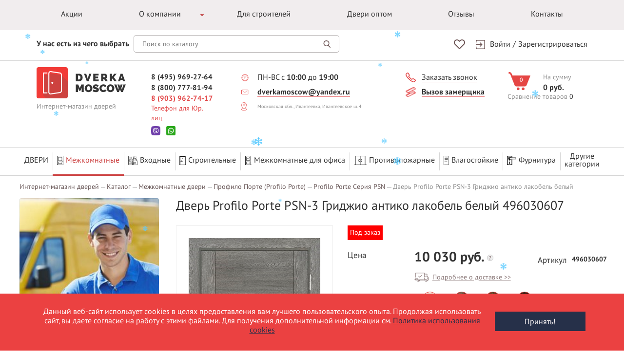

--- FILE ---
content_type: text/html; charset=UTF-8
request_url: https://dverka.moscow/catalog/mezhkomnatnye-dveri/profilo-porte/profilo-porte-seriya-psn/profilo-porte-psn-3-gridzhio-antiko-lakobel-belyy/
body_size: 39313
content:
<!DOCTYPE html>
<html lang="ru">
<head><!--origUrl="/catalog/mezhkomnatnye-dveri/profilo-porte/profilo-porte-seriya-psn/profilo-porte-psn-3-gridzhio-antiko-lakobel-belyy/"--><!-- Content rewriter enabled -->
	<meta http-equiv="X-UA-Compatible" content="IE=edge">
	<meta name="viewport" content="width=device-width, initial-scale=1, maximum-scale=1, user-scalable=no">
    <meta name="yandex-verification" content="7d739cc3d2249d44" />
	<meta name="google-site-verification" content="5G602aqkBffcEkIs6UdXedHWvjDctqgo5kwl1GvCUuE" />
<!--    <meta name="google-site-verification" content="7dlhxzLxGY6HAQ9e8HA9pRys_ZS__YeiazicMRZw_Eg" />-->
	<link rel="icon" type="image/x-icon" href="/local/templates/dverka/favicon-16x16.ico" sizes="16x16" />
	<link rel="icon" type="image/x-icon" href="/local/templates/dverka/favicon-32x32.ico" sizes="32x32" />
            <title>Дверь Profilo Porte PSN-3 Гриджио антико лакобель белый 496030607 купить за 10 030 руб. в Москве в интернет-магазине Dverka Moscow</title>
    <meta http-equiv="Content-Type" content="text/html; charset=UTF-8" />
<meta name="description" content="Дверь Profilo Porte PSN-3 Гриджио антико лакобель белый – купить с доставкой по Москве и регионам России в ООО «ТРИЭР». Замер проемов, доставка и установка. Высокое качество товаров." />
<link rel="canonical" href="https://dverka.moscow/catalog/mezhkomnatnye-dveri/profilo-porte/profilo-porte-seriya-psn/profilo-porte-psn-3-gridzhio-antiko-lakobel-belyy/" />
<link href="/bitrix/js/bquadro/cookienoties/styles/style.css?17543080422041" type="text/css"  rel="stylesheet" />
<link href="https://fonts.googleapis.com/icon?family=Material+Icons" type="text/css"  rel="stylesheet" />
<link href="/bitrix/js/ui/design-tokens/dist/ui.design-tokens.css?175084608526358" type="text/css"  rel="stylesheet" />
<link href="/bitrix/js/ui/fonts/opensans/ui.font.opensans.css?17508460912555" type="text/css"  rel="stylesheet" />
<link href="/bitrix/js/main/popup/dist/main.popup.bundle.css?175084977331694" type="text/css"  rel="stylesheet" />
<link href="/bitrix/css/main/bootstrap.css?1750845988141508" type="text/css"  rel="stylesheet" />
<link href="/bitrix/css/main/themes/blue/style.css?1750845988386" type="text/css"  rel="stylesheet" />
<link href="/bitrix/cache/css/s1/dverka/page_bd0a1b193ee1fa4f681591e9c3194598/page_bd0a1b193ee1fa4f681591e9c3194598_v1.css?1764963332101116" type="text/css"  rel="stylesheet" />
<link href="/bitrix/cache/css/s1/dverka/default_4c33503bea0b3c82cd3dc596fea6c000/default_4c33503bea0b3c82cd3dc596fea6c000_v1.css?17649633324176" type="text/css"  rel="stylesheet" />
<link href="/bitrix/cache/css/s1/dverka/template_83b9ff24191da52ca07eda6e6cc6c9ef/template_83b9ff24191da52ca07eda6e6cc6c9ef_v1.css?1764963332276513" type="text/css"  data-template-style="true" rel="stylesheet" />
<script>if(!window.BX)window.BX={};if(!window.BX.message)window.BX.message=function(mess){if(typeof mess==='object'){for(let i in mess) {BX.message[i]=mess[i];} return true;}};</script>
<script>(window.BX||top.BX).message({"JS_CORE_LOADING":"Загрузка...","JS_CORE_NO_DATA":"- Нет данных -","JS_CORE_WINDOW_CLOSE":"Закрыть","JS_CORE_WINDOW_EXPAND":"Развернуть","JS_CORE_WINDOW_NARROW":"Свернуть в окно","JS_CORE_WINDOW_SAVE":"Сохранить","JS_CORE_WINDOW_CANCEL":"Отменить","JS_CORE_WINDOW_CONTINUE":"Продолжить","JS_CORE_H":"ч","JS_CORE_M":"м","JS_CORE_S":"с","JSADM_AI_HIDE_EXTRA":"Скрыть лишние","JSADM_AI_ALL_NOTIF":"Показать все","JSADM_AUTH_REQ":"Требуется авторизация!","JS_CORE_WINDOW_AUTH":"Войти","JS_CORE_IMAGE_FULL":"Полный размер"});</script>

<script src="/bitrix/js/main/core/core.js?1754644451511455"></script>

<script>BX.Runtime.registerExtension({"name":"main.core","namespace":"BX","loaded":true});</script>
<script>BX.setJSList(["\/bitrix\/js\/main\/core\/core_ajax.js","\/bitrix\/js\/main\/core\/core_promise.js","\/bitrix\/js\/main\/polyfill\/promise\/js\/promise.js","\/bitrix\/js\/main\/loadext\/loadext.js","\/bitrix\/js\/main\/loadext\/extension.js","\/bitrix\/js\/main\/polyfill\/promise\/js\/promise.js","\/bitrix\/js\/main\/polyfill\/find\/js\/find.js","\/bitrix\/js\/main\/polyfill\/includes\/js\/includes.js","\/bitrix\/js\/main\/polyfill\/matches\/js\/matches.js","\/bitrix\/js\/ui\/polyfill\/closest\/js\/closest.js","\/bitrix\/js\/main\/polyfill\/fill\/main.polyfill.fill.js","\/bitrix\/js\/main\/polyfill\/find\/js\/find.js","\/bitrix\/js\/main\/polyfill\/matches\/js\/matches.js","\/bitrix\/js\/main\/polyfill\/core\/dist\/polyfill.bundle.js","\/bitrix\/js\/main\/core\/core.js","\/bitrix\/js\/main\/polyfill\/intersectionobserver\/js\/intersectionobserver.js","\/bitrix\/js\/main\/lazyload\/dist\/lazyload.bundle.js","\/bitrix\/js\/main\/polyfill\/core\/dist\/polyfill.bundle.js","\/bitrix\/js\/main\/parambag\/dist\/parambag.bundle.js"]);
</script>
<script>BX.Runtime.registerExtension({"name":"jquery","namespace":"window","loaded":true});</script>
<script>BX.Runtime.registerExtension({"name":"bquadro.cookienoties","namespace":"window","loaded":true});</script>
<script>BX.Runtime.registerExtension({"name":"ls","namespace":"window","loaded":true});</script>
<script>BX.Runtime.registerExtension({"name":"ui.design-tokens","namespace":"window","loaded":true});</script>
<script>BX.Runtime.registerExtension({"name":"ui.fonts.opensans","namespace":"window","loaded":true});</script>
<script>BX.Runtime.registerExtension({"name":"main.popup","namespace":"BX.Main","loaded":true});</script>
<script>BX.Runtime.registerExtension({"name":"popup","namespace":"window","loaded":true});</script>
<script type="extension/settings" data-extension="currency.currency-core">{"region":"ru"}</script>
<script>BX.Runtime.registerExtension({"name":"currency.currency-core","namespace":"BX.Currency","loaded":true});</script>
<script>BX.Runtime.registerExtension({"name":"currency","namespace":"window","loaded":true});</script>
<script>(window.BX||top.BX).message({"LANGUAGE_ID":"ru","FORMAT_DATE":"DD.MM.YYYY","FORMAT_DATETIME":"DD.MM.YYYY HH:MI:SS","COOKIE_PREFIX":"BITRIX_SM","SERVER_TZ_OFFSET":"10800","UTF_MODE":"Y","SITE_ID":"s1","SITE_DIR":"\/","USER_ID":"","SERVER_TIME":1768957490,"USER_TZ_OFFSET":0,"USER_TZ_AUTO":"Y","bitrix_sessid":"44c66bbfe85d37bc7a9bfcfe99327f01"});</script>


<script src="/bitrix/js/main/jquery/jquery-1.12.4.min.js?175084606197163"></script>
<script src="/bitrix/js/bquadro/cookienoties/src/script.js?17543080422087"></script>
<script src="/bitrix/js/main/core/core_ls.js?17508460404201"></script>
<script src="/bitrix/js/main/popup/dist/main.popup.bundle.js?1754644451119116"></script>
<script src="/bitrix/js/currency/currency-core/dist/currency-core.bundle.js?17508460178800"></script>
<script src="/bitrix/js/currency/core_currency.js?17508460171181"></script>
<script src="/bitrix/js/formula4.snowflakes/formula4.snowflakes.js?17667386363941"></script>
<script>BX.setJSList(["\/local\/templates\/dverka\/components\/bitrix\/catalog\/.default\/bitrix\/catalog.element\/.default\/script.js","\/local\/templates\/dverka\/components\/bitrix\/catalog.top\/slider\/section\/script.js","\/local\/templates\/dverka\/components\/bitrix\/catalog.products.viewed\/new\/script.js","\/bitrix\/components\/bitrix\/catalog.item\/templates\/.default\/script.js","\/local\/templates\/dverka\/js\/jquery.min.js","\/local\/templates\/dverka\/js\/custom-head.js","\/local\/templates\/dverka\/js\/jquery.maskedinput.min.js","\/local\/templates\/dverka\/js\/uikit.min.js","\/local\/templates\/dverka\/js\/slick.min.js","\/local\/templates\/dverka\/js\/lightbox.js","\/local\/templates\/dverka\/js\/tooltip.js","\/local\/templates\/dverka\/js\/jquery.datetimepicker.full.min.js","\/local\/templates\/dverka\/js\/jquery.qtip.min.js","\/local\/templates\/dverka\/js\/footer.js","\/local\/templates\/dverka\/js\/main.js","\/local\/templates\/dverka\/js\/basket.js","\/local\/templates\/dverka\/js\/new-goals.js","\/local\/templates\/dverka\/components\/bitrix\/sale.basket.basket.line\/.default\/script.js"]);</script>
<script>BX.setCSSList(["\/local\/templates\/dverka\/components\/bitrix\/catalog\/.default\/style.css","\/local\/templates\/dverka\/components\/bitrix\/catalog\/.default\/bitrix\/catalog.element\/.default\/style.css","\/local\/templates\/dverka\/components\/bitrix\/catalog.top\/slider\/style.css","\/local\/templates\/dverka\/components\/bitrix\/catalog.top\/slider\/section\/style.css","\/local\/templates\/dverka\/components\/bitrix\/catalog.products.viewed\/new\/style.css","\/bitrix\/components\/bitrix\/catalog.item\/templates\/.default\/style.css","\/local\/templates\/dverka\/components\/bitrix\/catalog.products.viewed\/new\/themes\/blue\/style.css","\/local\/templates\/dverka\/css\/slick.css","\/local\/templates\/dverka\/css\/uikit.css","\/local\/templates\/dverka\/css\/jquery.datetimepicker.min.css","\/local\/templates\/dverka\/css\/jquery.qtip.min.css","\/local\/templates\/dverka\/components\/bitrix\/menu\/new_catalog_top\/style.css","\/local\/templates\/dverka\/components\/bitrix\/news.list\/slider_left\/style.css","\/local\/templates\/dverka\/components\/bitrix\/news.list\/left_news\/style.css","\/local\/templates\/dverka\/components\/bitrix\/form\/consult_form\/bitrix\/form.result.new\/.default\/style.css","\/local\/templates\/dverka\/components\/bitrix\/news.list\/news\/style.css","\/local\/templates\/dverka\/components\/bitrix\/form\/callback\/bitrix\/form.result.new\/.default\/style.css","\/bitrix\/components\/bitrix\/system.show_message\/templates\/.default\/style.css","\/local\/templates\/dverka\/template_styles.css","\/local\/templates\/dverka\/components\/bitrix\/sale.basket.basket.line\/.default\/style.css"]);</script>
<script>
					(function () {
						"use strict";

						var counter = function ()
						{
							var cookie = (function (name) {
								var parts = ("; " + document.cookie).split("; " + name + "=");
								if (parts.length == 2) {
									try {return JSON.parse(decodeURIComponent(parts.pop().split(";").shift()));}
									catch (e) {}
								}
							})("BITRIX_CONVERSION_CONTEXT_s1");

							if (cookie && cookie.EXPIRE >= BX.message("SERVER_TIME"))
								return;

							var request = new XMLHttpRequest();
							request.open("POST", "/bitrix/tools/conversion/ajax_counter.php", true);
							request.setRequestHeader("Content-type", "application/x-www-form-urlencoded");
							request.send(
								"SITE_ID="+encodeURIComponent("s1")+
								"&sessid="+encodeURIComponent(BX.bitrix_sessid())+
								"&HTTP_REFERER="+encodeURIComponent(document.referrer)
							);
						};

						if (window.frameRequestStart === true)
							BX.addCustomEvent("onFrameDataReceived", counter);
						else
							BX.ready(counter);
					})();
				</script>



<script  src="/bitrix/cache/js/s1/dverka/template_d875d3db129cebea39aa1fa9fbe479b2/template_d875d3db129cebea39aa1fa9fbe479b2_v1.js?1764963332404493"></script>
<script  src="/bitrix/cache/js/s1/dverka/page_64f63b9e7fffdbda12f7828e9cfd704f/page_64f63b9e7fffdbda12f7828e9cfd704f_v1.js?1764963332178636"></script>
<script  src="/bitrix/cache/js/s1/dverka/default_1b774277822a150e76a1402a11706775/default_1b774277822a150e76a1402a11706775_v1.js?17649633325691"></script>


	
    <script>var userID = "0";</script>	<!--'start_frame_cache_my_dynamic_area'--><!--'end_frame_cache_my_dynamic_area'-->        <meta name="vregionphone" content="+74959692764">
    </head>
<body class="inner-page"><div id="bquadro_cookie_panel">
                <div id="bottom_cookies_panel" class="cookie-panel" style="background-color:#eb4141; color:#ffffff; ">
                <div class="container"><p>Данный веб-сайт использует cookies в целях предоставления вам лучшего пользовательского опыта. Продолжая использовать сайт, вы даете согласие на работу с этими файлами. Для получения дополнительной информации см.  <span><a href="/politika-obrabotki-fai-lov-cookie/" target="_blank">Политика использования cookies</a></span></p><div class="cookie-panel__btn" style="background-color:#263049; color:#fffafa; ">Принять!</div></div></div></div>
    
        
	
    <div class="top-menu">
        <div class="uk-container uk-container-center">
            <a href="#main-menu" class="uk-navbar-toggle uk-hidden-small uk-hidden-large" data-uk-offcanvas="{target:'#main-menu'}"></a>
            <nav class="uk-hidden-small uk-hidden-medium">
                <ul>
                    

                                                            <li><a href="/akcii/" class="root-item">Акции</a></li>
                                                                    <li class="child-menu"><a href="/about/" class="root-item">О компании</a>
                <ul class="inner-menu">
                                                                            <li><a href="/delivery/">Доставка и оплата</a></li>
                                                                                        <li><a href="/news/">Новости</a></li>
                                                                                        <li><a href="/garantii/">Гарантии</a></li>
                                                                                        <li><a href="/vakansii/">Вакансии</a></li>
                                                                                        <li><a href="/installation/">Установка</a></li>
                                                                                        <li><a href="/zamer/">Замер</a></li>
                                            </ul></li>                                                            <li><a href="/catalog/dlya-stroiteley/" class="root-item">Для строителей</a></li>
                                                                                        <li><a href="/dveri-optom/" class="root-item">Двери оптом</a></li>
                                                                                        <li><a href="/reviews/" class="root-item">Отзывы</a></li>
                                                                                        <li><a href="/contacts/" class="root-item">Контакты</a></li>
                            </ul>
<div class="menu-clear-left"></div>
<style>
	.top-menu{
		position: relative;
		z-index: 1010;
	}
	.top-menu .inner-menu{display: none}
	.top-menu ul > div{
		max-width: 715px;
    	margin: 0 auto;
	}
	.top-menu ul li{
		flex-grow: 1;
		position: relative;
	}
	.top-menu ul li a{
		text-align: center;
	}
	.top-menu .child-menu::after{
		content:'';
		display: block;
		border-right:2px solid #c04041;
		border-top:2px solid #c04041;
		position: absolute;
	    right: 4px;
	    top: -4px;
	    bottom: 0;
	    margin: auto;
	    height: 5px;
	    width: 5px;
	    transform: rotate(135deg);
	}
	.top-menu ul li.child-menu:hover::after{
		border-right:2px solid #952d2e;
		border-top:2px solid #952d2e;
	}
	.top-menu li.child-menu:hover .inner-menu{
		display: flex;
		position: absolute;
		flex-wrap:wrap;
		z-index: 100;
		background: #f1edee;
    	width: 360px;
    	padding-bottom: 30px;
    	padding-right: 20px;
	}
	.top-menu ul.inner-menu li{
		width: 50%;
    	flex-grow: 0;
    	margin: 0;
	}
	.top-menu ul.inner-menu li a{
		padding: 10px 18px;
		text-align: left;
	}
	.top-menu ul.inner-menu .item-selected a{
		color: #eb4141;
	}
	.top-menu ul.inner-menu li:hover a{
		color:#c04041;
		text-decoration: revert;
	}
</style>                </ul>
            </nav>
            <div class="global-search uk-hidden-large">
                <form action="/catalog/search/">
                    <div class="global-search__input">
                        <div class="wrap-panel">
                            <input type="text" name="q" autocomplete="off" class="header-search-input" placeholder="Поиск по каталогу">
                            <button></button>
                            <div class="result-search" style="display: none;"></div>
                        </div>
                    </div>
                </form>
            </div>
        </div>
    </div>
    <div class="top-bar">
        <div class="uk-container uk-container-center clearfix">
            <a href="#main-menu" class="uk-navbar-toggle uk-hidden-medium uk-hidden-large" data-uk-offcanvas="{target:'#main-menu'}"></a>
            <div class="global-search uk-hidden-small uk-hidden-medium">
                <form action="/catalog/search/">
                    <div class="global-search__label">
                        <label for="global-search">У нас есть из чего выбрать</label>
                    </div>
                    <div class="global-search__input">
                        <div class="wrap-panel">
                            <input type="text" name="q" autocomplete="off" class="header-search-input" placeholder="Поиск по каталогу">
                            <button></button>
                            <div class="result-search" style="display: none;"></div>
                        </div>
                    </div>
                </form>
            </div>
            <div class="right-panel">
                <!--a href="#order-call" class="order-call uk-hidden-small" data-uk-modal><span>Заказать звонок</span></a-->
                <div class="account-panel">
                                            <a href="/account/">Войти</a>
                        <span>/</span>
                        <a href="/account/signup/">Зарегистрироваться</a>
                                    </div>

                
		<a href="/wishlist/" class="header-wishlist-icon empty"></a>

<style type="text/css">
	.header-wishlist-icon {
		float: right;
    	display: inline-block;
    	width: 25px;
    	height: 22px;
    	margin-right: 20px;
    	text-align: center;
    	font-weight: bold;
    	line-height: 23px;
    	color: #EA7475;
	}

	.header-wishlist-icon.fill {
		background: url('/local/templates/dverka/img/ux/wishlist_icon_hover.png') 0 0 no-repeat;
	}

	.header-wishlist-icon.empty {
		background: url('/local/templates/dverka/img/ux/wishlist_icon.png') 0 0 no-repeat;
	}

	@media only screen and (max-width: 320px) {
		.header-wishlist-icon {
        	position: relative;
            left: -12px;
            top: -20px;
            float: none;            
        }
    }
</style>    
            </div>
        </div>
    </div>
    <header>
        <div itemscope itemtype="http://schema.org/Organization" class="uk-container uk-container-center">
            <meta itemprop="name" content="ООО «ТРИЭР»" />
            <meta itemprop="telephone" content="+7 (495) 969-27-64" />
            <meta itemprop="address" content="Московская область, г. Ивантеевка, Ивантеевское шоссе, 4" />
            <div class="header-data-button" data-uk-offcanvas="{target:'#header-data'}"></div>
            <a itemprop="url" href="/" class="logo">
                <img itemprop="logo" src="/local/templates/dverka/img/logo.png" alt="">
                <span>Интернет-магазин дверей</span>
            </a>
            <!-- <div class="hide"> -->
                <div class="phone call_phone_1">
                    <a href="tel:+74959692764">8 (495) 969-27-64</a>
                    <a href="tel:+78007778194">8 (800) 777-81-94</a>
                    <a class="red" href="tel:+79039627417">8 (903) 962-74-17</a>
                    <span class="red">Телефон для Юр. лиц</span>
                    <div class="messager clearfix">
                        <noindex>
                           <a href="viber://chat?number=79688087319" class="viber"></a>
                           <a href="https://wa.me/79688087319" class="whatsapp"></a>
                        </noindex>
                    </div>
                    <!--span>Звонок по России бесплатный!</span-->
                    <!-- <a href="tel:+79776901712">8 (977) 690-17-12</a>-->

                </div>
                <div class="personal-data first">
                    <a class="time"><span>ПН-ВС с <b>10:00</b> до <b>19:00</b></span></a>
                    <a href="mailto:dverkamoscow@yandex.ru" class="mail"><span>dverkamoscow@yandex.ru</span></a>
                    <a href="https://yandex.ru/maps/?text=Московская обл., Ивантеевка, Ивантеевское ш. 4" target="_blank" class="geo" style="font-size: 10px;"><span>Московская обл., Ивантеевка, Ивантеевское ш. 4</span></a>
					                    <!--div class="red">
                        <a href="tel:+79039627417">8 (903) 962-74-17</a>
                        <span>для юридических лиц</span>
                    </div-->
                    <!--div class="messager clearfix">
                        <noindex>
                           <a href="viber://chat?number=79688087319" class="viber">Viber</a>
                           <a href="https://wa.me/79688087319" class="whatsapp">WhatsApp</a>
                        </noindex>
                    </div-->
                </div>
                <div class="personal-data first">
                    <!--a href="mailto:dverkamoscow@yandex.ru" class="mail"><span>dverkamoscow@yandex.ru</span></a-->
                    <a href="#order-call" class="order-call uk-hidden-small" data-uk-modal><span>Заказать звонок</span></a>
                    <a href="#call-spec" class="call-spec" data-uk-modal><span>Вызов замерщика</span></a>
                                    </div>


                <style type="text/css">
                    header .header-wishlist-icon {
                        float: none;
                        position: relative;
                        top: 20px;
                        left: 15px;
                        display: none;
                    }

                    header.fixed .header-wishlist-icon {
                        display: inline-block;
                    }

                    @media only screen and (min-width: 960px) and (max-width: 1219px) {
                        header.fixed .header-wishlist-icon {
                            position: relative;
                            left: -10px;
                        }
                    }

                    @media only screen and (max-width: 767px) {
                        header.fixed .header-wishlist-icon {
                            display: none !important;
                        }
                    }
                </style>
                
		<a href="/wishlist/" class="header-wishlist-icon empty"></a>

<style type="text/css">
	.header-wishlist-icon {
		float: right;
    	display: inline-block;
    	width: 25px;
    	height: 22px;
    	margin-right: 20px;
    	text-align: center;
    	font-weight: bold;
    	line-height: 23px;
    	color: #EA7475;
	}

	.header-wishlist-icon.fill {
		background: url('/local/templates/dverka/img/ux/wishlist_icon_hover.png') 0 0 no-repeat;
	}

	.header-wishlist-icon.empty {
		background: url('/local/templates/dverka/img/ux/wishlist_icon.png') 0 0 no-repeat;
	}

	@media only screen and (max-width: 320px) {
		.header-wishlist-icon {
        	position: relative;
            left: -12px;
            top: -20px;
            float: none;            
        }
    }
</style>    
    <!--       <div class="personal-data">
      <a href="#order-call" class="order-call" data-uk-modal><span>Заказ звонка</span></a>
      <a href="#call-spec" class="call-spec" data-uk-modal><span>Вызов замерщика</span></a>
    </div> -->
            <!-- </div> -->

            <!--'start_frame_cache_my_dynamic_area_cart'-->
<script>
	var bx_basket1 = new BitrixSmallCart;
</script>

<div id="bx_basket1" class="bx-basket bx-opener">
	
<a id="header-basket" href="/basket/" class="basket clearfix">
    <div class="basket-inner-counter">
        <div class="icon"></div>
        <div class="counter">0</div>
    </div>
    <div class="basket-inner-info">
        <p>На сумму</p>
        <div class="price">0 руб.</div>
    </div>
</a></div>

<script>
	bx_basket1.siteId       = 's1';
	bx_basket1.cartId       = 'bx_basket1';
	bx_basket1.ajaxPath     = '/bitrix/components/bitrix/sale.basket.basket.line/ajax.php';
	bx_basket1.templateName = '.default';
	bx_basket1.arParams     =  {'COMPONENT_TEMPLATE':'.default','PATH_TO_BASKET':'/cart/','PATH_TO_PERSONAL':'/personal/','PATH_TO_PROFILE':'/personal/','PATH_TO_REGISTER':'/login/','POSITION_FIXED':'N','SHOW_AUTHOR':'N','SHOW_EMPTY_VALUES':'Y','SHOW_NUM_PRODUCTS':'Y','SHOW_PERSONAL_LINK':'N','SHOW_PRODUCTS':'N','SHOW_TOTAL_PRICE':'Y','PATH_TO_ORDER':'/order/','HIDE_ON_BASKET_PAGES':'N','CACHE_TYPE':'A','SHOW_REGISTRATION':'N','PATH_TO_AUTHORIZE':'/login/','SHOW_DELAY':'Y','SHOW_NOTAVAIL':'Y','SHOW_IMAGE':'Y','SHOW_PRICE':'Y','SHOW_SUMMARY':'Y','POSITION_VERTICAL':'top','POSITION_HORIZONTAL':'right','MAX_IMAGE_SIZE':'70','AJAX':'N','~COMPONENT_TEMPLATE':'.default','~PATH_TO_BASKET':'/cart/','~PATH_TO_PERSONAL':'/personal/','~PATH_TO_PROFILE':'/personal/','~PATH_TO_REGISTER':'/login/','~POSITION_FIXED':'N','~SHOW_AUTHOR':'N','~SHOW_EMPTY_VALUES':'Y','~SHOW_NUM_PRODUCTS':'Y','~SHOW_PERSONAL_LINK':'N','~SHOW_PRODUCTS':'N','~SHOW_TOTAL_PRICE':'Y','~PATH_TO_ORDER':'/order/','~HIDE_ON_BASKET_PAGES':'N','~CACHE_TYPE':'A','~SHOW_REGISTRATION':'N','~PATH_TO_AUTHORIZE':'/login/','~SHOW_DELAY':'Y','~SHOW_NOTAVAIL':'Y','~SHOW_IMAGE':'Y','~SHOW_PRICE':'Y','~SHOW_SUMMARY':'Y','~POSITION_VERTICAL':'top','~POSITION_HORIZONTAL':'right','~MAX_IMAGE_SIZE':'70','~AJAX':'N','cartId':'bx_basket1'}; // TODO \Bitrix\Main\Web\Json::encode
	bx_basket1.closeMessage = 'Скрыть';
	bx_basket1.openMessage  = 'Раскрыть';
	bx_basket1.activate();
</script>
<!--'end_frame_cache_my_dynamic_area_cart'-->
            
<div id="compare_list_count" class="compare cell_block">
			<a href="javascript:void(0)">Сравнение товаров</a> <span>0</span>
		
</div>        </div>
        <div class="catalog-top-menu">
            <div class="uk-container uk-container-center">
                <div class="catalog-top-menu-btn">Каталог товаров</div>
<ul data-menu="0" class="catalog-top-menu-list">
    <li class="catalog-link" data-show="show-item"><a href="/catalog/">Двери</a></li>
            <li class="current-item-menu"  data-show="show-item">
                <a href="/catalog/mezhkomnatnye-dveri/" class="root-item-selected">
                                            <img alt="Межкомнатные" class="catalog-top-menu-icon" src="/upload/uf/6b7/w8ynj2dqvkfanr1swxrc6sd4jviud18d/1.png">
                        Межкомнатные                </a>
                <div class="accordion-icon"></div>
                <ul class="submenu" data-menu="1">
                                            <div class="uk-container uk-container-center fskmn">
                                                    <div class="fskmnw">
                                <img class="submenu-image-list" src="/assets/images/top_menu/1.png">
                                <li class="submenu-label-list">Бренды:</li>
                                                                    <li data-show="show-item">
                                        <a href="/catalog/mezhkomnatnye-dveri/albero/">Albero</a>
                                    </li>
                                                                        <li data-show="show-item">
                                        <a href="/catalog/mezhkomnatnye-dveri/etadoor/">EtaDoor</a>
                                    </li>
                                                                        <li data-show="show-item">
                                        <a href="/catalog/mezhkomnatnye-dveri/phantom/">Phantom</a>
                                    </li>
                                                                        <li data-show="show-item">
                                        <a href="/catalog/mezhkomnatnye-dveri/poseidon/">Poseidon</a>
                                    </li>
                                                                        <li data-show="show-item">
                                        <a href="/catalog/mezhkomnatnye-dveri/uberture/">Uberture</a>
                                    </li>
                                                                        <li data-show="show-item">
                                        <a href="/catalog/mezhkomnatnye-dveri/wanmark/">WanMark</a>
                                    </li>
                                                                        <li data-show="show-item">
                                        <a href="/catalog/mezhkomnatnye-dveri/zadoor/">ZaDoor</a>
                                    </li>
                                                                        <li data-show="show-item">
                                        <a href="/catalog/mezhkomnatnye-dveri/dveri-bravo/">Браво</a>
                                    </li>
                                                                        <li data-show="show-item">
                                        <a href="/catalog/mezhkomnatnye-dveri/verda-verda/">Верда</a>
                                    </li>
                                                                        <li data-show="show-item">
                                        <a href="/catalog/mezhkomnatnye-dveri/vladimirskaya-fabrika-dverey-vfd/">Владимирская Фабрика Дверей (ВФД)</a>
                                    </li>
                                                                        <li data-show="show-item">
                                        <a href="/catalog/mezhkomnatnye-dveri/dveri-mariam/">Двери МариаМ</a>
                                    </li>
                                                                        <li data-show="show-item">
                                        <a href="/catalog/mezhkomnatnye-dveri/dveri-regionov/">Двери Регионов</a>
                                    </li>
                                                                        <li data-show="show-item">
                                        <a href="/catalog/mezhkomnatnye-dveri/liniya-dverey-linedoors/">Дверная Линия (LineDoors)</a>
                                    </li>
                                                                        <li data-show="show-item">
                                        <a href="/catalog/mezhkomnatnye-dveri/d-craft/">ДеКрафт (D. Craft)</a>
                                    </li>
                                                                        <li data-show="show-item">
                                        <a href="/catalog/mezhkomnatnye-dveri/dveri-diodoor/">ДиоДор (DioDoor)</a>
                                    </li>
                                                                        <li data-show="show-item">
                                        <a href="/catalog/mezhkomnatnye-dveri/dors/">ДОРС</a>
                                    </li>
                                                                        <li data-show="show-item">
                                        <a href="/catalog/mezhkomnatnye-dveri/italyanskaya-legenda/">Итальянская легенда</a>
                                    </li>
                                                                        <li data-show="show-item">
                                        <a href="/catalog/mezhkomnatnye-dveri/kapelli-kapelli/">Капель (Kapelli)</a>
                                    </li>
                                                                        <li data-show="show-item">
                                        <a href="/catalog/mezhkomnatnye-dveri/dveri-lyuksor-luxor/">Люксор (Luxor)</a>
                                    </li>
                                                                        <li data-show="show-item">
                                        <a href="/catalog/mezhkomnatnye-dveri/brand-milyana/">Мильяна (MILYANA)</a>
                                    </li>
                                                                        <li data-show="show-item">
                                        <a href="/catalog/mezhkomnatnye-dveri/dveri-oka/">ОКА</a>
                                    </li>
                                                                        <li data-show="show-item">
                                        <a href="/catalog/mezhkomnatnye-dveri/dveri-olovi-olovi/">Олови (Olovi)</a>
                                    </li>
                                                                        <li data-show="show-item">
                                        <a href="/catalog/mezhkomnatnye-dveri/oniks/">Оникс</a>
                                    </li>
                                                                        <li data-show="show-item">
                                        <a href="/catalog/mezhkomnatnye-dveri/dveri-pokrova/">Покрова</a>
                                    </li>
                                                                        <li data-show="show-item">
                                        <a href="/catalog/mezhkomnatnye-dveri/profilo-porte/">Профило Порте (Profilo Porte)</a>
                                    </li>
                                                                        <li data-show="show-item">
                                        <a href="/catalog/mezhkomnatnye-dveri/dveri-tekona/">Текона</a>
                                    </li>
                                                                        <li data-show="show-item">
                                        <a href="/catalog/mezhkomnatnye-dveri/finskie-dveri/">Финские</a>
                                    </li>
                                                                        <li data-show="show-item">
                                        <a href="/catalog/mezhkomnatnye-dveri/dveri-kholl/">Холл</a>
                                    </li>
                                                                        <li data-show="show-item">
                                        <a href="/catalog/mezhkomnatnye-dveri/belorusskie-dveri/">Белорусские двери</a>
                                    </li>
                                                                    <div class="clpsr"></div>                            </div>
                                                        <div class="fskmnw"><img class="submenu-image-list" src="/assets/images/top_menu/2.png">
                                <li class="submenu-label-list">Цвет:</li>
                                                                    <li data-show="show-item">
                                        <a href="/catalog/mezhkomnatnye-dveri/cvet-grey/">Грей</a>
                                    </li>
                                                                        <li data-show="show-item">
                                        <a href="/catalog/mezhkomnatnye-dveri/cvet-dub-dymchatyj/">Дуб дымчатый</a>
                                    </li>
                                                                        <li data-show="show-item">
                                        <a href="/catalog/mezhkomnatnye-dveri/cvet-dub-svetlyj/">Дуб светлый</a>
                                    </li>
                                                                        <li data-show="show-item">
                                        <a href="/catalog/mezhkomnatnye-dveri/cvet-oreh-amerikanskij/">Орех американский</a>
                                    </li>
                                                                        <li data-show="show-item">
                                        <a href="/catalog/mezhkomnatnye-dveri/cvet-palisandr/">Палисандр</a>
                                    </li>
                                                                        <li data-show="show-item">
                                        <a href="/catalog/mezhkomnatnye-dveri/cvet-sandal-belyj/">Сандал белый</a>
                                    </li>
                                                                        <li data-show="show-item">
                                        <a href="/catalog/mezhkomnatnye-dveri/cvet-dub-seryj/">Серый дуб</a>
                                    </li>
                                                                        <li data-show="show-item">
                                        <a href="/catalog/mezhkomnatnye-dveri/cvet-slonovaya-kost/">Слоновая кость</a>
                                    </li>
                                                                        <li data-show="show-item">
                                        <a href="/catalog/mezhkomnatnye-dveri/pokrytie-emal/">Эмалированные</a>
                                    </li>
                                                                        <li data-show="show-item">
                                        <a href="/catalog/mezhkomnatnye-dveri/emal/">Эмаль</a>
                                    </li>
                                                                    <li class="show-item addit"><a href="/catalog/mezhkomnatnye-dveri/filter/ottenok-is-kombinirovanniie/apply/">Комбинированные</a></li><li class="show-item addit"><a href="/catalog/mezhkomnatnye-dveri/filter/ottenok-is-akzoticheskie/apply/">Экзотические</a></li><li class="show-item addit"><a href="/catalog/dveri-po-cvetu/belye/">Белые</a></li><li class="show-item addit"><a href="/catalog/mezhkomnatnye-dveri/svetlye-mezhkomnatnye-dveri/">Светлые</a></li><li class="show-item addit"><a href="/catalog/mezhkomnatnye-dveri/temnye-mezhkomnatnye-dveri/">Темные</a></li><li class="show-item addit"><a href="/catalog/mezhkomnatnye-dveri/cvet-anegri/">Анегри</a></li><li class="show-item addit"><a href="/catalog/mezhkomnatnye-dveri/mezhkomnatnye-belye-glyantsevye-dveri/">Белые глянцевые</a></li><li class="show-item addit"><a href="/catalog/mezhkomnatnye-dveri/cvet-grafit/">Графит</a></li><div class="clpsr"></div>                            </div>
                                                        <div class="fskmnw">
                                <img class="submenu-image-list" src="/assets/images/top_menu/3.png">
                                <li class="submenu-label-list">Тип:</li>
                                                                <li class="show-item addit"><a href="/catalog/vlagostojkie-dveri/">Влагостойкие</a></li><li class="show-item addit"><a href="/catalog/dveri-po-tipu/gladkie/">Гладкие</a></li><li class="show-item addit"><a href="/catalog/dveri-po-tipu/s-vitrazhami/">С витражами</a></li><li class="show-item addit"><a href="/catalog/dveri-po-tipu/s-zerkalom/">С зеркалом</a></li><li class="show-item addit"><a href="/catalog/dveri-po-tipu/s-patinoj/">С патиной</a></li><li class="show-item addit"><a href="/catalog/dveri-po-tipu/s-shumoizolyacyej/">Шумоизоляционные</a></li><li class="show-item addit"><a href="/catalog/dveri-po-tipu/osteklyonnye/">Остеклённые</a></li><li class="show-item addit"><a href="/catalog/dveri-po-tipu/filenchatye/">Филенчатые</a></li><li class="show-item addit"><a href="/catalog/mezhkomnatnye-dveri/shponirovannye-mezhkomnatnye-dveri-so-steklom/">Шпонированные со стеклом</a></li><li class="show-item addit"><a href="/catalog/mezhkomnatnye-dveri/tip-glukhie/">Глухие</a></li><div class="clpsr"></div>                            </div>
                                                        <div class="fskmnw">
                                <img class="submenu-image-list" src="/assets/images/top_menu/4.png">
                                <li class="submenu-label-list">Назначение:</li>
                                                                <li class="show-item addit"><a href="/catalog/dveri-po-naznacheniyu/v-novostrojku/">В новостройку</a></li><li class="show-item addit"><a href="/catalog/dveri-po-naznacheniyu/v-ofis/">В офис</a></li><li class="show-item addit"><a href="/catalog/dveri-po-naznacheniyu/mezhkomnatnye-dveri-v-gostinuyu/">Для гостиницы</a></li><li class="show-item addit"><a href="/catalog/dveri-po-naznacheniyu/dlya-restoranov-i-kafe/">Для ресторанов</a></li><li class="show-item addit"><a href="/catalog/dveri-po-naznacheniyu/dveri-v-vannuyu-komnatu/">Для ванной</a></li><li class="show-item addit"><a href="/catalog/dveri-po-naznacheniyu/mezhkomnatnye-dveri-v-spalnyu/">В спальню</a></li><li class="show-item addit"><a href="/catalog/dveri-po-naznacheniyu/mezhkomnatnye-dveri-v-tualet/">В туалет</a></li><li class="show-item addit"><a href="/catalog/dveri-po-naznacheniyu/mezhkomnatnye-dveri-na-kukhnyu/">На кухню</a></li><li class="show-item addit"><a href="/catalog/dveri-po-naznacheniyu/v-detskuyu/">В детскую</a></li><li class="show-item addit"><a href="/catalog/dveri-po-naznacheniyu/dlya-garderobnoj/">Для гардеробной</a></li><li class="show-item addit"><a href="/catalog/dveri-po-naznacheniyu/dlya-zala/">Для зала</a></li><li class="show-item addit"><a href="/catalog/dveri-po-naznacheniyu/dlya-kabineta/">Для кабинета</a></li><li class="show-item addit"><a href="/catalog/dveri-po-naznacheniyu/dlya-kladovki/">Для кладовки</a></li><div class="clpsr"></div>                            </div>
                                                        <div class="fskmnw">
                                <img class="submenu-image-list" src="/assets/images/top_menu/5.png">
                                <li class="submenu-label-list">Материал:</li>
                                                                    <li data-show="show-item">
                                        <a href="/catalog/mezhkomnatnye-dveri/dveri-iz-massiva/">Из массива</a>
                                    </li>
                                                                        <li data-show="show-item">
                                        <a href="/catalog/mezhkomnatnye-dveri/krashennye-dveri/">Крашенные</a>
                                    </li>
                                                                        <li data-show="show-item">
                                        <a href="/catalog/mezhkomnatnye-dveri/dveri-laminirovannye/">Ламинированные</a>
                                    </li>
                                                                        <li data-show="show-item">
                                        <a href="/catalog/mezhkomnatnye-dveri/dveri-mdf/">МДФ</a>
                                    </li>
                                                                        <li data-show="show-item">
                                        <a href="/catalog/mezhkomnatnye-dveri/pokrytie-pvkh/">ПВХ</a>
                                    </li>
                                                                        <li data-show="show-item">
                                        <a href="/catalog/mezhkomnatnye-dveri/pokrytie-shpon-fine-line/">Шпон файн-лайн</a>
                                    </li>
                                                                        <li data-show="show-item">
                                        <a href="/catalog/mezhkomnatnye-dveri/shponirovannye-dveri-/">Шпонированные</a>
                                    </li>
                                                                        <li data-show="show-item">
                                        <a href="/catalog/mezhkomnatnye-dveri/eko-shpon/">Экошпон</a>
                                    </li>
                                                                    <li class="show-item addit"><a href="/catalog/dveri-iz-raznyh-materialov/glyancevye/">Глянцевые</a></li><li class="show-item addit"><a href="/catalog/dveri-iz-raznyh-materialov/derevyannye/">Деревянные</a></li><li class="show-item addit"><a href="/catalog/dveri-iz-raznyh-materialov/iz-massiva-duba/">Массив дуба</a></li><li class="show-item addit"><a href="/catalog/mezhkomnatnye-dveri/dveri-iz-massiva/olkha/">Массива ольхи</a></li><li class="show-item addit"><a href="/catalog/dveri-iz-raznyh-materialov/iz-massiva-sosny/">Массив сосны</a></li><li class="show-item addit"><a href="/catalog/dveri-iz-raznyh-materialov/iz-massiva-hvoi/">Массив хвои</a></li><li class="show-item addit"><a href="/catalog/dveri-iz-raznyh-materialov/naturalnyj-shpon-duba/">Натуральный шпон дуба</a></li><li class="show-item addit"><a href="/catalog/dveri-iz-raznyh-materialov/naturalnyj-shpon-sapeli/">Натуральный шпон сапели</a></li><li class="show-item addit"><a href="/catalog/dveri-iz-raznyh-materialov/naturalnyj-shpon-yasenya/">Натуральный шпон ясеня</a></li><li><a href="/catalog/vid-ostekleniya-dveri/">Стеклянные</a></li><div class="clpsr"></div>                            </div>
                                                                    </div>
                                                                <li  data-show="show-item"><a href="/catalog/mezhkomnatnye-dveri/albero/" >Albero</a></li>
                                                                <li  data-show="show-item"><a href="/catalog/mezhkomnatnye-dveri/etadoor/" >EtaDoor</a></li>
                                                                <li  data-show="show-item"><a href="/catalog/mezhkomnatnye-dveri/phantom/" >Phantom</a></li>
                                                                <li  data-show="show-item"><a href="/catalog/mezhkomnatnye-dveri/poseidon/" >Poseidon</a></li>
                                                                <li  data-show="show-item"><a href="/catalog/mezhkomnatnye-dveri/uberture/" >Uberture</a></li>
                                                                <li  data-show="show-item"><a href="/catalog/mezhkomnatnye-dveri/wanmark/" >WanMark</a></li>
                                                                <li  data-show="show-item"><a href="/catalog/mezhkomnatnye-dveri/zadoor/" >ZaDoor</a></li>
                                                                <li  data-show="show-item"><a href="/catalog/mezhkomnatnye-dveri/dveri-bravo/" >Браво</a></li>
                                                                <li  data-show="show-item"><a href="/catalog/mezhkomnatnye-dveri/verda-verda/" >Верда</a></li>
                                                                <li  data-show="show-item"><a href="/catalog/mezhkomnatnye-dveri/vladimirskaya-fabrika-dverey-vfd/" >Владимирская Фабрика Дверей (ВФД)</a></li>
                                                                <li  data-show="show-item"><a href="/catalog/mezhkomnatnye-dveri/dveri-mariam/" >Двери МариаМ</a></li>
                                                                <li  data-show="show-item"><a href="/catalog/mezhkomnatnye-dveri/dveri-regionov/" >Двери Регионов</a></li>
                                                                <li  data-show="show-item"><a href="/catalog/mezhkomnatnye-dveri/liniya-dverey-linedoors/" >Дверная Линия (LineDoors)</a></li>
                                                                <li  data-show="show-item"><a href="/catalog/mezhkomnatnye-dveri/d-craft/" >ДеКрафт (D. Craft)</a></li>
                                                                <li  data-show="show-item"><a href="/catalog/mezhkomnatnye-dveri/dveri-diodoor/" >ДиоДор (DioDoor)</a></li>
                                                                <li  data-show="show-item"><a href="/catalog/mezhkomnatnye-dveri/dors/" >ДОРС</a></li>
                                                                <li  data-show="show-item"><a href="/catalog/mezhkomnatnye-dveri/italyanskaya-legenda/" >Итальянская легенда</a></li>
                                                                <li  data-show="show-item"><a href="/catalog/mezhkomnatnye-dveri/kapelli-kapelli/" >Капель (Kapelli)</a></li>
                                                                <li  data-show="show-item"><a href="/catalog/mezhkomnatnye-dveri/dveri-lyuksor-luxor/" >Люксор (Luxor)</a></li>
                                                                <li  data-show="show-item"><a href="/catalog/mezhkomnatnye-dveri/brand-milyana/" >Мильяна (MILYANA)</a></li>
                                                                <li  data-show="show-item"><a href="/catalog/mezhkomnatnye-dveri/dveri-oka/" >ОКА</a></li>
                                                                <li  data-show="show-item"><a href="/catalog/mezhkomnatnye-dveri/dveri-olovi-olovi/" >Олови (Olovi)</a></li>
                                                                <li  data-show="show-item"><a href="/catalog/mezhkomnatnye-dveri/oniks/" >Оникс</a></li>
                                                                <li  data-show="show-item"><a href="/catalog/mezhkomnatnye-dveri/dveri-pokrova/" >Покрова</a></li>
                                                                <li class="current-item-menu"  data-show="show-item"><a href="/catalog/mezhkomnatnye-dveri/profilo-porte/"  class="item-selected">Профило Порте (Profilo Porte)</a></li>
                                                                <li  data-show="show-item"><a href="/catalog/mezhkomnatnye-dveri/dveri-tekona/" >Текона</a></li>
                                                                <li  data-show="show-item"><a href="/catalog/mezhkomnatnye-dveri/finskie-dveri/" >Финские</a></li>
                                                                <li  data-show="show-item"><a href="/catalog/mezhkomnatnye-dveri/dveri-kholl/" >Холл</a></li>
                                                                <li  data-show="show-item"><a href="/catalog/mezhkomnatnye-dveri/v-komnatu/" >Двери в комнату</a></li>
                                                                <li  data-show="show-item"><a href="/catalog/mezhkomnatnye-dveri/dekorativnye/" >Декоративные межкомнатные двери</a></li>
                                                                <li  data-show="show-item"><a href="/catalog/mezhkomnatnye-dveri/so-steklom/" >Межкомнатные двери со стеклом</a></li>
                                                                <li  data-show="show-item"><a href="/catalog/mezhkomnatnye-dveri/belorusskie-dveri/" >Белорусские двери</a></li>
                                                                <li  data-show="show-item"><a href="/catalog/mezhkomnatnye-dveri/tip-glukhie/" >Глухие</a></li>
                                                                <li  data-show="show-item"><a href="/catalog/mezhkomnatnye-dveri/cvet-grey/" >Грей</a></li>
                                                                <li  data-show="show-item"><a href="/catalog/mezhkomnatnye-dveri/cvet-dub-dymchatyj/" >Дуб дымчатый</a></li>
                                                                <li  data-show="show-item"><a href="/catalog/mezhkomnatnye-dveri/cvet-dub-svetlyj/" >Дуб светлый</a></li>
                                                                <li  data-show="show-item"><a href="/catalog/mezhkomnatnye-dveri/cvet-oreh-amerikanskij/" >Орех американский</a></li>
                                                                <li  data-show="show-item"><a href="/catalog/mezhkomnatnye-dveri/cvet-palisandr/" >Палисандр</a></li>
                                                                <li  data-show="show-item"><a href="/catalog/mezhkomnatnye-dveri/cvet-sandal-belyj/" >Сандал белый</a></li>
                                                                <li  data-show="show-item"><a href="/catalog/mezhkomnatnye-dveri/cvet-dub-seryj/" >Серый дуб</a></li>
                                                                <li  data-show="show-item"><a href="/catalog/mezhkomnatnye-dveri/cvet-slonovaya-kost/" >Слоновая кость</a></li>
                                                                <li  data-show="show-item"><a href="/catalog/mezhkomnatnye-dveri/dveri-iz-massiva/" >Из массива</a></li>
                                                                <li  data-show="show-item"><a href="/catalog/mezhkomnatnye-dveri/krashennye-dveri/" >Крашенные</a></li>
                                                                <li  data-show="show-item"><a href="/catalog/mezhkomnatnye-dveri/dveri-laminirovannye/" >Ламинированные</a></li>
                                                                <li  data-show="show-item"><a href="/catalog/mezhkomnatnye-dveri/dveri-mdf/" >МДФ</a></li>
                                                                <li  data-show="show-item"><a href="/catalog/mezhkomnatnye-dveri/pokrytie-pvkh/" >ПВХ</a></li>
                                                                <li  data-show="show-item"><a href="/catalog/mezhkomnatnye-dveri/pokrytie-shpon-fine-line/" >Шпон файн-лайн</a></li>
                                                                <li  data-show="show-item"><a href="/catalog/mezhkomnatnye-dveri/shponirovannye-dveri-/" >Шпонированные</a></li>
                                                                <li  data-show="show-item"><a href="/catalog/mezhkomnatnye-dveri/eko-shpon/" >Экошпон</a></li>
                                                                <li  data-show="show-item"><a href="/catalog/mezhkomnatnye-dveri/pokrytie-emal/" >Эмалированные</a></li>
                                                                <li  data-show="show-item"><a href="/catalog/mezhkomnatnye-dveri/emal/" >Эмаль</a></li>
                            </ul></li>            <li  data-show="show-item">
                <a href="/catalog/vkhodnye-dveri/" class="root-item">
                                            <img alt="Входные" class="catalog-top-menu-icon" src="/upload/uf/9b3/65mn7iq3hzzl8z6w3taksb32kcgvlh2q/2.png">
                        Входные                </a>
                <div class="accordion-icon"></div>
                <ul class="submenu" data-menu="1">
                                            <div class="uk-container uk-container-center fskmn">
                                                    <div class="fskmnw">
                                <img class="submenu-image-list" src="/assets/images/top_menu/1.png">
                                <li class="submenu-label-list">Бренды:</li>
                                                                    <li data-show="show-item">
                                        <a href="/catalog/vkhodnye-dveri/labirint/">LABIRINT</a>
                                    </li>
                                                                        <li data-show="show-item">
                                        <a href="/catalog/vkhodnye-dveri/bravo-r/">Bravo R</a>
                                    </li>
                                                                        <li data-show="show-item">
                                        <a href="/catalog/vkhodnye-dveri/bravo-n/">Bravo N</a>
                                    </li>
                                                                        <li data-show="show-item">
                                        <a href="/catalog/vkhodnye-dveri/bravo-z/">Bravo Z</a>
                                    </li>
                                                                        <li data-show="show-item">
                                        <a href="/catalog/vkhodnye-dveri/termo/">Bravo Termo</a>
                                    </li>
                                                                        <li data-show="show-item">
                                        <a href="/catalog/vkhodnye-dveri/optim-dekor/">Оптим</a>
                                    </li>
                                                                        <li data-show="show-item">
                                        <a href="/catalog/vkhodnye-dveri/zavodskie-dveri/">Заводские Двери</a>
                                    </li>
                                                                        <li data-show="show-item">
                                        <a href="/catalog/vkhodnye-dveri/intekron/">Интекрон</a>
                                    </li>
                                                                        <li data-show="show-item">
                                        <a href="/catalog/vkhodnye-dveri/protivopozharnye-/">Противопожарные</a>
                                    </li>
                                                                        <li data-show="show-item">
                                        <a href="/catalog/vkhodnye-dveri/vfd/">ВФД</a>
                                    </li>
                                                                    <div class="clpsr"></div>                            </div>
                                                        <div class="fskmnw">
                                <img class="submenu-image-list" src="/assets/images/top_menu/3.png">
                                <li class="submenu-label-list">Тип:</li>
                                                                <li class="show-item"><a href="/catalog/vkhodnye-dveri/filter/type-is-metal-panel/apply/">Метал-Панель</a></li><li class="show-item"><a href="/catalog/vkhodnye-dveri/filter/type-is-panel-panel/apply/">Панель-Панель</a></li><li class="show-item"><a href="/catalog/vkhodnye-dveri/filter/type-is-metal-metal/apply/">Метал-Метал</a></li>                            </div>
                                                        <div class="fskmnw">
                                <img class="submenu-image-list" src="/assets/images/top_menu/4.png">
                                <li class="submenu-label-list">Назначение:</li>
                                                                <li class="show-item"><a href="/catalog/vkhodnye-dveri/filter/place-is-podezd/apply/">Подъезд</a></li><li class="show-item"><a href="/catalog/vkhodnye-dveri/filter/place-is-ulica/apply/">Улица</a></li>
 <li class="show-item"><a href="/catalog/vkhodnye-dveri/termirazriv/">Терморазрыв</a></li>                            </div>
                                                                    </div>
                                                                <li  data-show="show-item"><a href="/catalog/vkhodnye-dveri/labirint/" >LABIRINT</a></li>
                                                                <li  data-show="show-item"><a href="/catalog/vkhodnye-dveri/bravo-r/" >Bravo R</a></li>
                                                                <li  data-show="show-item"><a href="/catalog/vkhodnye-dveri/bravo-n/" >Bravo N</a></li>
                                                                <li  data-show="show-item"><a href="/catalog/vkhodnye-dveri/bravo-z/" >Bravo Z</a></li>
                                                                <li  data-show="show-item"><a href="/catalog/vkhodnye-dveri/termo/" >Bravo Termo</a></li>
                                                                <li  data-show="show-item"><a href="/catalog/vkhodnye-dveri/optim-dekor/" >Оптим</a></li>
                                                                <li  data-show="show-item"><a href="/catalog/vkhodnye-dveri/zavodskie-dveri/" >Заводские Двери</a></li>
                                                                <li  data-show="show-item"><a href="/catalog/vkhodnye-dveri/intekron/" >Интекрон</a></li>
                                                                <li  data-show="show-item"><a href="/catalog/vkhodnye-dveri/protivopozharnye-/" >Противопожарные</a></li>
                                                                <li  data-show="show-item"><a href="/catalog/vkhodnye-dveri/vfd/" >ВФД</a></li>
                            </ul></li>            <li  data-show="show-item">
                <a href="/catalog/dlya-stroiteley/" class="root-item">
                                            <img alt="Строительные" class="catalog-top-menu-icon" src="/upload/uf/08d/alwma9hmmytanvsb7jglnriwt3jr6opx/3.png">
                        Строительные                </a>
                <div class="accordion-icon"></div>
                <ul class="submenu" data-menu="1">
                                            <div class="uk-container uk-container-center fskmn">
                                                    <div class="fskmnw">
                                <img class="submenu-image-list" src="/assets/images/top_menu/1.png">
                                <li class="submenu-label-list">Бренды:</li>
                                                                    <li data-show="show-item">
                                        <a href="/catalog/dlya-stroiteley/dcraft-stroitelnye/">D.Craft</a>
                                    </li>
                                                                        <li data-show="show-item">
                                        <a href="/catalog/dlya-stroiteley/belaruskiya-dzvery-stroitelnye/">Беларускiя дзверы</a>
                                    </li>
                                                                        <li data-show="show-item">
                                        <a href="/catalog/dlya-stroiteley/verda-stroitelnye/">Верда г. Одинцово</a>
                                    </li>
                                                                        <li data-show="show-item">
                                        <a href="/catalog/dlya-stroiteley/bravo-stroitelnye/">Двери Браво</a>
                                    </li>
                                                                        <li data-show="show-item">
                                        <a href="/catalog/dlya-stroiteley/kapel-stroitelnye/">Капель</a>
                                    </li>
                                                                        <li data-show="show-item">
                                        <a href="/catalog/dlya-stroiteley/olovi-stroitelnye/">Олови</a>
                                    </li>
                                                                    <div class="clpsr"></div>                            </div>
                                                        <div class="fskmnw"><img class="submenu-image-list" src="/assets/images/top_menu/2.png">
                                <li class="submenu-label-list">Цвет:</li>
                                                                    <li data-show="show-item">
                                        <a href="/catalog/dlya-stroiteley/belye-stroitelnye/">Белые</a>
                                    </li>
                                                                        <li data-show="show-item">
                                        <a href="/catalog/dlya-stroiteley/svetlye-stroitelnye/">Светлые</a>
                                    </li>
                                                                        <li data-show="show-item">
                                        <a href="/catalog/dlya-stroiteley/serye-stroitelnye/">Серые</a>
                                    </li>
                                                                        <li data-show="show-item">
                                        <a href="/catalog/dlya-stroiteley/temnye-stroitelnye/">Тёмные</a>
                                    </li>
                                                                                                </div>
                                                        <div class="fskmnw">
                                <img class="submenu-image-list" src="/assets/images/top_menu/3.png">
                                <li class="submenu-label-list">Тип:</li>
                                                                    <li data-show="show-item">
                                        <a href="/catalog/dlya-stroiteley/dveri-v-bloke/">В блоке</a>
                                    </li>
                                                                        <li data-show="show-item">
                                        <a href="/catalog/dlya-stroiteley/gluhie-stroitelnye/">Глухая</a>
                                    </li>
                                                                        <li data-show="show-item">
                                        <a href="/catalog/dlya-stroiteley/dveri-gost/">Гост</a>
                                    </li>
                                                                        <li data-show="show-item">
                                        <a href="/catalog/dlya-stroiteley/osteklennye-stroitelnye/">Остекленная</a>
                                    </li>
                                                                        <li data-show="show-item">
                                        <a href="/catalog/dlya-stroiteley/protivopozharnye-stroitelnye/">Противопожарная</a>
                                    </li>
                                                                        <li data-show="show-item">
                                        <a href="/catalog/dlya-stroiteley/dvery-s-chetvertyu/">С четвертью</a>
                                    </li>
                                                                    <div class="clpsr"></div>                            </div>
                                                        <div class="fskmnw">
                                <img class="submenu-image-list" src="/assets/images/top_menu/4.png">
                                <li class="submenu-label-list">Покрытие:</li>
                                                                    <li data-show="show-item">
                                        <a href="/catalog/dlya-stroiteley/bez-otdelki-stroitelnye/">Без отделки</a>
                                    </li>
                                                                        <li data-show="show-item">
                                        <a href="/catalog/dlya-stroiteley/krashennye-stroitelnye/">Краска</a>
                                    </li>
                                                                        <li data-show="show-item">
                                        <a href="/catalog/dlya-stroiteley/pokrytie-massiv-stroitelnye/">Массив</a>
                                    </li>
                                                                        <li data-show="show-item">
                                        <a href="/catalog/dlya-stroiteley/pokrytie-plastik-stroitelnye/">Пластик</a>
                                    </li>
                                                                        <li data-show="show-item">
                                        <a href="/catalog/dlya-stroiteley/tonirovannye-stroitelnye/">Тонировка</a>
                                    </li>
                                                                        <li data-show="show-item">
                                        <a href="/catalog/dlya-stroiteley/finish-plenka-stroitelnye/">Финиш-пленка</a>
                                    </li>
                                                                        <li data-show="show-item">
                                        <a href="/catalog/dlya-stroiteley/pokrytie-shpon-stroitelnye/">Шпон</a>
                                    </li>
                                                                        <li data-show="show-item">
                                        <a href="/catalog/dlya-stroiteley/massiv-sosny-stroitelnye/">Массив Сосны</a>
                                    </li>
                                                                        <li data-show="show-item">
                                        <a href="/catalog/dlya-stroiteley/pvh-stroitelnye/">ПВХ</a>
                                    </li>
                                                                    <div class="clpsr"></div>                            </div>
                                                                    </div>
                                                                <li  data-show="show-item"><a href="/catalog/dlya-stroiteley/dcraft-stroitelnye/" >D.Craft</a></li>
                                                                <li  data-show="show-item"><a href="/catalog/dlya-stroiteley/belaruskiya-dzvery-stroitelnye/" >Беларускiя дзверы</a></li>
                                                                <li  data-show="show-item"><a href="/catalog/dlya-stroiteley/verda-stroitelnye/" >Верда г. Одинцово</a></li>
                                                                <li  data-show="show-item"><a href="/catalog/dlya-stroiteley/bravo-stroitelnye/" >Двери Браво</a></li>
                                                                <li  data-show="show-item"><a href="/catalog/dlya-stroiteley/kapel-stroitelnye/" >Капель</a></li>
                                                                <li  data-show="show-item"><a href="/catalog/dlya-stroiteley/olovi-stroitelnye/" >Олови</a></li>
                                                                <li  data-show="show-item"><a href="/catalog/dlya-stroiteley/belye-stroitelnye/" >Белые</a></li>
                                                                <li  data-show="show-item"><a href="/catalog/dlya-stroiteley/svetlye-stroitelnye/" >Светлые</a></li>
                                                                <li  data-show="show-item"><a href="/catalog/dlya-stroiteley/serye-stroitelnye/" >Серые</a></li>
                                                                <li  data-show="show-item"><a href="/catalog/dlya-stroiteley/temnye-stroitelnye/" >Тёмные</a></li>
                                                                <li  data-show="show-item"><a href="/catalog/dlya-stroiteley/dveri-v-bloke/" >В блоке</a></li>
                                                                <li  data-show="show-item"><a href="/catalog/dlya-stroiteley/gluhie-stroitelnye/" >Глухая</a></li>
                                                                <li  data-show="show-item"><a href="/catalog/dlya-stroiteley/dveri-gost/" >Гост</a></li>
                                                                <li  data-show="show-item"><a href="/catalog/dlya-stroiteley/osteklennye-stroitelnye/" >Остекленная</a></li>
                                                                <li  data-show="show-item"><a href="/catalog/dlya-stroiteley/protivopozharnye-stroitelnye/" >Противопожарная</a></li>
                                                                <li  data-show="show-item"><a href="/catalog/dlya-stroiteley/dvery-s-chetvertyu/" >С четвертью</a></li>
                                                                <li  data-show="show-item"><a href="/catalog/dlya-stroiteley/bez-otdelki-stroitelnye/" >Без отделки</a></li>
                                                                <li  data-show="show-item"><a href="/catalog/dlya-stroiteley/krashennye-stroitelnye/" >Краска</a></li>
                                                                <li  data-show="show-item"><a href="/catalog/dlya-stroiteley/pokrytie-massiv-stroitelnye/" >Массив</a></li>
                                                                <li  data-show="show-item"><a href="/catalog/dlya-stroiteley/pokrytie-plastik-stroitelnye/" >Пластик</a></li>
                                                                <li  data-show="show-item"><a href="/catalog/dlya-stroiteley/tonirovannye-stroitelnye/" >Тонировка</a></li>
                                                                <li  data-show="show-item"><a href="/catalog/dlya-stroiteley/finish-plenka-stroitelnye/" >Финиш-пленка</a></li>
                                                                <li  data-show="show-item"><a href="/catalog/dlya-stroiteley/pokrytie-shpon-stroitelnye/" >Шпон</a></li>
                                                                <li  data-show="show-item"><a href="/catalog/dlya-stroiteley/massiv-sosny-stroitelnye/" >Массив Сосны</a></li>
                                                                <li  data-show="show-item"><a href="/catalog/dlya-stroiteley/pvh-stroitelnye/" >ПВХ</a></li>
                            </ul></li>            <li  data-show="show-item">
                <a href="/catalog/ofisnye-dveri/" class="root-item">
                                            <img alt="Межкомнатные для офиса " class="catalog-top-menu-icon" src="/upload/uf/31e/00vce32i2nrc9bpsg3s62dmvw32a0acz/4.png">
                        Межкомнатные для офиса                 </a>
                <div class="accordion-icon"></div>
                <ul class="submenu" data-menu="1">
                                            <div class="uk-container uk-container-center fskmn">
                                                    <div class="fskmnw">
                                <img class="submenu-image-list" src="/assets/images/top_menu/1.png">
                                <li class="submenu-label-list">Бренды:</li>
                                                                    <li data-show="show-item">
                                        <a href="/catalog/ofisnye-dveri/brand-d-craft/">D.Craft</a>
                                    </li>
                                                                        <li data-show="show-item">
                                        <a href="/catalog/ofisnye-dveri/brand-bravo/">Браво</a>
                                    </li>
                                                                        <li data-show="show-item">
                                        <a href="/catalog/ofisnye-dveri/brand-verda/">Верда</a>
                                    </li>
                                                                        <li data-show="show-item">
                                        <a href="/catalog/ofisnye-dveri/kapelli-of/">Капель</a>
                                    </li>
                                                                        <li data-show="show-item">
                                        <a href="/catalog/ofisnye-dveri/cvet-belye/">Белые</a>
                                    </li>
                                                                    <div class="clpsr"></div>                            </div>
                                                        <div class="fskmnw"><img class="submenu-image-list" src="/assets/images/top_menu/2.png">
                                <li class="submenu-label-list">Цвет:</li>
                                                                    <li data-show="show-item">
                                        <a href="/catalog/ofisnye-dveri/cvet-svetlye/">Светлые</a>
                                    </li>
                                                                        <li data-show="show-item">
                                        <a href="/catalog/ofisnye-dveri/cvet-serye/">Серые</a>
                                    </li>
                                                                        <li data-show="show-item">
                                        <a href="/catalog/ofisnye-dveri/cvet-temnye/">Тёмные</a>
                                    </li>
                                                                        <li data-show="show-item">
                                        <a href="/catalog/ofisnye-dveri/tip-gluhie/">Глухая</a>
                                    </li>
                                                                                                </div>
                                                        <div class="fskmnw">
                                <img class="submenu-image-list" src="/assets/images/top_menu/3.png">
                                <li class="submenu-label-list">Тип:</li>
                                                                    <li data-show="show-item">
                                        <a href="/catalog/ofisnye-dveri/osteklennye/">Остекленная</a>
                                    </li>
                                                                        <li data-show="show-item">
                                        <a href="/catalog/ofisnye-dveri/protivopozharnye/">Противопожарная</a>
                                    </li>
                                                                        <li data-show="show-item">
                                        <a href="/catalog/ofisnye-dveri/material-massiv-sosny/">Массив Сосны</a>
                                    </li>
                                                                                                </div>
                                                                    </div>
                                                                <li  data-show="show-item"><a href="/catalog/ofisnye-dveri/brand-d-craft/" >D.Craft</a></li>
                                                                <li  data-show="show-item"><a href="/catalog/ofisnye-dveri/brand-bravo/" >Браво</a></li>
                                                                <li  data-show="show-item"><a href="/catalog/ofisnye-dveri/brand-verda/" >Верда</a></li>
                                                                <li  data-show="show-item"><a href="/catalog/ofisnye-dveri/kapelli-of/" >Капель</a></li>
                                                                <li  data-show="show-item"><a href="/catalog/ofisnye-dveri/cvet-belye/" >Белые</a></li>
                                                                <li  data-show="show-item"><a href="/catalog/ofisnye-dveri/cvet-svetlye/" >Светлые</a></li>
                                                                <li  data-show="show-item"><a href="/catalog/ofisnye-dveri/cvet-serye/" >Серые</a></li>
                                                                <li  data-show="show-item"><a href="/catalog/ofisnye-dveri/cvet-temnye/" >Тёмные</a></li>
                                                                <li  data-show="show-item"><a href="/catalog/ofisnye-dveri/tip-gluhie/" >Глухая</a></li>
                                                                <li  data-show="show-item"><a href="/catalog/ofisnye-dveri/osteklennye/" >Остекленная</a></li>
                                                                <li  data-show="show-item"><a href="/catalog/ofisnye-dveri/protivopozharnye/" >Противопожарная</a></li>
                                                                <li  data-show="show-item"><a href="/catalog/ofisnye-dveri/material-massiv-sosny/" >Массив Сосны</a></li>
                                                                <li  data-show="show-item"><a href="/catalog/ofisnye-dveri/pvh/" >ПВХ</a></li>
                            </ul></li>            <li  data-show="show-item">
                <a href="/catalog/protivopozharnye-dveri/" class="root-item">
                                            <img alt="Противопожарные" class="catalog-top-menu-icon" src="/upload/uf/ba9/jpebqv02w2tpxtfbtpfvcjcleicjr69b/5.png">
                        Противопожарные                </a>
                <div class="accordion-icon"></div>
                <ul class="submenu" data-menu="1">
                                            <div class="uk-container uk-container-center fskmn">
                                                    <div class="fskmnw">
                                <img class="submenu-image-list" src="/assets/images/top_menu/1.png">
                                <li class="submenu-label-list">Бренды:</li>
                                                                    <li data-show="show-item">
                                        <a href="/catalog/protivopozharnye-dveri/linedoors-p/">Дверная Линия (LineDoors) г.Челябинск</a>
                                    </li>
                                                                        <li data-show="show-item">
                                        <a href="/catalog/protivopozharnye-dveri/zavodskie-dveri-p/">Заводские Двери г. Йошкар-Ола</a>
                                    </li>
                                                                        <li data-show="show-item">
                                        <a href="/catalog/protivopozharnye-dveri/kapel-pp/">Капель</a>
                                    </li>
                                                                                                </div>
                                                        <div class="fskmnw"><img class="submenu-image-list" src="/assets/images/top_menu/2.png">
                                <li class="submenu-label-list">Цвет:</li>
                                                                    <li data-show="show-item">
                                        <a href="/catalog/protivopozharnye-dveri/belye-p/">Белые</a>
                                    </li>
                                                                        <li data-show="show-item">
                                        <a href="/catalog/protivopozharnye-dveri/svetlye-p/">Светлые</a>
                                    </li>
                                                                        <li data-show="show-item">
                                        <a href="/catalog/protivopozharnye-dveri/serye-p/">Серые</a>
                                    </li>
                                                                        <li data-show="show-item">
                                        <a href="/catalog/protivopozharnye-dveri/temnye-p/">Тёмные</a>
                                    </li>
                                                                        <li data-show="show-item">
                                        <a href="/catalog/protivopozharnye-dveri/gluhie-p/">Глухая</a>
                                    </li>
                                                                    <div class="clpsr"></div>                            </div>
                                                        <div class="fskmnw">
                                <img class="submenu-image-list" src="/assets/images/top_menu/3.png">
                                <li class="submenu-label-list">Тип:</li>
                                                                    <li data-show="show-item">
                                        <a href="/catalog/protivopozharnye-dveri/pokrytie-pvh/">Пвх</a>
                                    </li>
                                                                                                </div>
                                                                    </div>
                                                                <li  data-show="show-item"><a href="/catalog/protivopozharnye-dveri/linedoors-p/" >Дверная Линия (LineDoors) г.Челябинск</a></li>
                                                                <li  data-show="show-item"><a href="/catalog/protivopozharnye-dveri/zavodskie-dveri-p/" >Заводские Двери г. Йошкар-Ола</a></li>
                                                                <li  data-show="show-item"><a href="/catalog/protivopozharnye-dveri/kapel-pp/" >Капель</a></li>
                                                                <li  data-show="show-item"><a href="/catalog/protivopozharnye-dveri/belye-p/" >Белые</a></li>
                                                                <li  data-show="show-item"><a href="/catalog/protivopozharnye-dveri/svetlye-p/" >Светлые</a></li>
                                                                <li  data-show="show-item"><a href="/catalog/protivopozharnye-dveri/serye-p/" >Серые</a></li>
                                                                <li  data-show="show-item"><a href="/catalog/protivopozharnye-dveri/temnye-p/" >Тёмные</a></li>
                                                                <li  data-show="show-item"><a href="/catalog/protivopozharnye-dveri/gluhie-p/" >Глухая</a></li>
                                                                <li  data-show="show-item"><a href="/catalog/protivopozharnye-dveri/pokrytie-pvh/" >Пвх</a></li>
                            </ul></li>            <li  data-show="show-item">
                <a href="/catalog/vlagostojkie-dveri/" class="root-item">
                                            <img alt="Влагостойкие" class="catalog-top-menu-icon" src="/upload/uf/5b4/wxmzwlq80dgu7jl7xm9opvh3nzmivsrl/6.png">
                        Влагостойкие                </a>
                <div class="accordion-icon"></div>
                <ul class="submenu" data-menu="1">
                                            <div class="uk-container uk-container-center fskmn">
                                                    <div class="fskmnw">
                                <img class="submenu-image-list" src="/assets/images/top_menu/1.png">
                                <li class="submenu-label-list">Бренды:</li>
                                                                <li><a href="/catalog/mezhkomnatnye-dveri/kapelli-kapelli/vlagostojkaya/">Капель</a></li>                            </div>
                                                        <div class="fskmnw"><img class="submenu-image-list" src="/assets/images/top_menu/2.png">
                                <li class="submenu-label-list">Цвет:</li>
                                                                    <li data-show="show-item">
                                        <a href="/catalog/vlagostojkie-dveri/belie-/">Белые</a>
                                    </li>
                                                                        <li data-show="show-item">
                                        <a href="/catalog/vlagostojkie-dveri/svetlye-vl/">Светлые</a>
                                    </li>
                                                                        <li data-show="show-item">
                                        <a href="/catalog/vlagostojkie-dveri/serye-vl/">Серые</a>
                                    </li>
                                                                        <li data-show="show-item">
                                        <a href="/catalog/vlagostojkie-dveri/temnye-vl/">Тёмные</a>
                                    </li>
                                                                                                </div>
                                                        <div class="fskmnw">
                                <img class="submenu-image-list" src="/assets/images/top_menu/3.png">
                                <li class="submenu-label-list">Тип:</li>
                                                                    <li data-show="show-item">
                                        <a href="/catalog/vlagostojkie-dveri/gluhie-vl/">Глухая</a>
                                    </li>
                                                                        <li data-show="show-item">
                                        <a href="/catalog/vlagostojkie-dveri/protivopozharnye-vl/">Противопожарная</a>
                                    </li>
                                                                                                </div>
                                                        <div class="fskmnw">
                                <img class="submenu-image-list" src="/assets/images/top_menu/4.png">
                                <li class="submenu-label-list">Покрытие:</li>
                                                                    <li data-show="show-item">
                                        <a href="/catalog/vlagostojkie-dveri/pokrytie-pvh-vl/">ПВХ</a>
                                    </li>
                                                                        <li data-show="show-item">
                                        <a href="/catalog/vlagostojkie-dveri/pokrytie-plastik-vl/">Пластик</a>
                                    </li>
                                                                                                </div>
                                                                    </div>
                                                                <li  data-show="show-item"><a href="/catalog/vlagostojkie-dveri/belie-/" >Белые</a></li>
                                                                <li  data-show="show-item"><a href="/catalog/vlagostojkie-dveri/svetlye-vl/" >Светлые</a></li>
                                                                <li  data-show="show-item"><a href="/catalog/vlagostojkie-dveri/serye-vl/" >Серые</a></li>
                                                                <li  data-show="show-item"><a href="/catalog/vlagostojkie-dveri/temnye-vl/" >Тёмные</a></li>
                                                                <li  data-show="show-item"><a href="/catalog/vlagostojkie-dveri/gluhie-vl/" >Глухая</a></li>
                                                                <li  data-show="show-item"><a href="/catalog/vlagostojkie-dveri/protivopozharnye-vl/" >Противопожарная</a></li>
                                                                <li  data-show="show-item"><a href="/catalog/vlagostojkie-dveri/pokrytie-pvh-vl/" >ПВХ</a></li>
                                                                <li  data-show="show-item"><a href="/catalog/vlagostojkie-dveri/pokrytie-plastik-vl/" >Пластик</a></li>
                            </ul></li>            <li  data-show="show-item">
                <a href="/catalog/furnitura/" class="root-item">
                                            <img alt="Фурнитура" class="catalog-top-menu-icon" src="/upload/uf/006/kcgp2zfw2ulef040f00dr2y5urqlzpk1/7.png">
                        Фурнитура                </a>
                <div class="accordion-icon"></div>
                <ul class="submenu" data-menu="1">
                                            <div class="uk-container uk-container-center">
                                                            <li><a href="/catalog/furnitura/mezhkomnatnye-ruchki/">Межкомнатные ручки</a></li>
                                                                <li><a href="/catalog/furnitura/dvernye-petli/">Дверные Петли</a></li>
                                                                <li><a href="/catalog/furnitura/zamki-i-mekhanizmy/">Защелки и механизмы</a></li>
                                                                <li><a href="/catalog/furnitura/nakladki-na-tsilindr/">Накладки на цилиндр</a></li>
                                                                <li><a href="/catalog/furnitura/fiksatory-santekhnicheskie/">Фиксаторы сантехнические</a></li>
                                                                <li><a href="/catalog/furnitura/tsilindrovye-mekhanizmy/">Цилиндровые механизмы</a></li>
                                                                <li><a href="/catalog/furnitura/furnitura-dlya-stroitelnykh-dverey/">Для строительных дверей</a></li>
                                                                <li><a href="/catalog/furnitura/dlya-steklyannykh/">Для стеклянных дверей</a></li>
                                                                <li><a href="/catalog/furnitura/dlya-razdvizhnykh-dverey/">Для раздвижных дверей</a></li>
                                                                <li><a href="/catalog/furnitura/zamki-vreznye/">Замки врезные</a></li>
                                                                <li><a href="/catalog/furnitura/dovodchiki-dvernye/">Доводчики дверные</a></li>
                                                                <li><a href="/catalog/furnitura/ogranichiteli_i_rigeli/">Ограничители и ригели</a></li>
                                                                        </div>
                                                                <li ><a href="/catalog/furnitura/mezhkomnatnye-ruchki/" >Межкомнатные ручки</a></li>
                                                                <li ><a href="/catalog/furnitura/dvernye-petli/" >Дверные Петли</a></li>
                                                                <li ><a href="/catalog/furnitura/zamki-i-mekhanizmy/" >Защелки и механизмы</a></li>
                                                                <li ><a href="/catalog/furnitura/nakladki-na-tsilindr/" >Накладки на цилиндр</a></li>
                                                                <li ><a href="/catalog/furnitura/fiksatory-santekhnicheskie/" >Фиксаторы сантехнические</a></li>
                                                                <li ><a href="/catalog/furnitura/tsilindrovye-mekhanizmy/" >Цилиндровые механизмы</a></li>
                                                                <li ><a href="/catalog/furnitura/furnitura-dlya-stroitelnykh-dverey/" >Для строительных дверей</a></li>
                                                                <li ><a href="/catalog/furnitura/dlya-steklyannykh/" >Для стеклянных дверей</a></li>
                                                                <li ><a href="/catalog/furnitura/dlya-razdvizhnykh-dverey/" >Для раздвижных дверей</a></li>
                                                                <li ><a href="/catalog/furnitura/zamki-vreznye/" >Замки врезные</a></li>
                                                                <li ><a href="/catalog/furnitura/dovodchiki-dvernye/" >Доводчики дверные</a></li>
                                                                <li ><a href="/catalog/furnitura/ogranichiteli_i_rigeli/" >Ограничители и ригели</a></li>
                            </ul></li>            <li >
                <a href="/catalog/zvukoizolyatsionnyy-ddveri/" class="root-item">
                    Звукоизоляционные двери                </a>
                <div class="accordion-icon"></div>
                <ul class="submenu" data-menu="1">
                                            <div class="uk-container uk-container-center fskmn">
                                                                </div>
                                                                <li ><a href="/catalog/zvukoizolyatsionnyy-ddveri/dvernaya-liniya/" >Дверная линия</a></li>
                            </ul></li>            <li >
                <a href="/catalog/dveri-po-cvetu/" class="root-item">
                    Двери по цветам                </a>
                <div class="accordion-icon"></div>
                <ul class="submenu" data-menu="1">
                                            <div class="uk-container uk-container-center fskmn">
                                                                </div>
                                                                <li ><a href="/catalog/dveri-po-cvetu/belye/" >Белые</a></li>
                                                                <li ><a href="/catalog/dveri-po-cvetu/venge/" >Двери «Венге»</a></li>
                                                                <li ><a href="/catalog/dveri-po-cvetu/italjyanskij-oreh/" >Двери «Итальянский орех»</a></li>
                                                                <li ><a href="/catalog/dveri-po-cvetu/korichnevye/" >Двери «Коричневые»</a></li>
                                                                <li ><a href="/catalog/dveri-po-cvetu/milanskij-oreh/" >Двери «Миланский орех»</a></li>
                                                                <li ><a href="/catalog/dveri-po-cvetu/oreh/" >Двери «Орех»</a></li>
                                                                <li ><a href="/catalog/dveri-po-cvetu/svetlye/" >Двери «Светлые»</a></li>
                                                                <li ><a href="/catalog/dveri-po-cvetu/serye/" >Двери «Серые»</a></li>
                                                                <li ><a href="/catalog/dveri-po-cvetu/temnye/" >Двери «Темные»</a></li>
                                                                <li ><a href="/catalog/dveri-po-cvetu/belaya-emal/" >Двери белая эмаль</a></li>
                                                                <li ><a href="/catalog/dveri-po-cvetu/belenyj-dub/" >Двери Беленый дуб</a></li>
                                                                <li ><a href="/catalog/dveri-po-cvetu/kapuchino/" >Двери Капучино</a></li>
                                                                <li ><a href="/catalog/dveri-po-cvetu/krasnoe-derevo/" >Двери Красное дерево</a></li>
                            </ul></li>            <li >
                <a href="/catalog/dveri-po-tipu/" class="root-item">
                    Двери по типу                </a>
                <div class="accordion-icon"></div>
                <ul class="submenu" data-menu="1">
                                            <div class="uk-container uk-container-center fskmn">
                                                                </div>
                                                                <li ><a href="/catalog/dveri-po-tipu/gladkie/" >Гладкие двери</a></li>
                                                                <li ><a href="/catalog/dveri-po-tipu/gluhie/" >Глухие двери</a></li>
                                                                <li ><a href="/catalog/dveri-po-tipu/s-vitrazhami/" >Двери с витражами</a></li>
                                                                <li ><a href="/catalog/dveri-po-tipu/s-zerkalom/" >Двери с зеркалом</a></li>
                                                                <li ><a href="/catalog/dveri-po-tipu/s-patinoj/" >Двери с патиной</a></li>
                                                                <li ><a href="/catalog/dveri-po-tipu/s-shumoizolyacyej/" >Двери с шумоизоляцией</a></li>
                                                                <li ><a href="/catalog/dveri-po-tipu/so-steklyannymi-vstavkami/" >Двери со стеклянными вставками</a></li>
                                                                <li ><a href="/catalog/dveri-po-tipu/osteklyonnye/" >Остеклённые двери</a></li>
                                                                <li ><a href="/catalog/dveri-po-tipu/filenchatye/" >Филенчатые двери</a></li>
                            </ul></li>            <li >
                <a href="/catalog/dveri-iz-raznyh-materialov/" class="root-item">
                    Двери по материалам                </a>
                <div class="accordion-icon"></div>
                <ul class="submenu" data-menu="1">
                                            <div class="uk-container uk-container-center fskmn">
                                                                </div>
                                                                <li ><a href="/catalog/dveri-iz-raznyh-materialov/glyancevye/" >Глянцевые двери</a></li>
                                                                <li ><a href="/catalog/dveri-iz-raznyh-materialov/iz-massiva-duba/" >Двери из массива дуба</a></li>
                                                                <li ><a href="/catalog/dveri-iz-raznyh-materialov/iz-massiva-sosny/" >Двери из массива сосны</a></li>
                                                                <li ><a href="/catalog/dveri-iz-raznyh-materialov/iz-massiva-hvoi/" >Двери из массива хвои</a></li>
                                                                <li ><a href="/catalog/dveri-iz-raznyh-materialov/steklyannye/" >двери из стекла межкомнатные</a></li>
                                                                <li ><a href="/catalog/dveri-iz-raznyh-materialov/ekoshpon/" >двери из экошпона</a></li>
                                                                <li ><a href="/catalog/dveri-iz-raznyh-materialov/mdf/" >Двери МДФ</a></li>
                                                                <li ><a href="/catalog/dveri-iz-raznyh-materialov/derevyannye/" >Деревянные двери</a></li>
                                                                <li ><a href="/catalog/dveri-iz-raznyh-materialov/naturalnyj-shpon-sapeli/" >Натуральный шпон сапели</a></li>
                                                                <li ><a href="/catalog/dveri-iz-raznyh-materialov/naturalnyj-shpon-yasenya/" >Натуральный шпон ясеня</a></li>
                                                                <li ><a href="/catalog/dveri-iz-raznyh-materialov/shponirovannye/" >Шпонированные двери</a></li>
                            </ul></li>            <li >
                <a href="/catalog/dveri-po-stilyam/" class="root-item">
                    Двери по стилям                </a>
                <div class="accordion-icon"></div>
                <ul class="submenu" data-menu="1">
                                            <div class="uk-container uk-container-center fskmn">
                                                                </div>
                                                                <li ><a href="/catalog/dveri-po-stilyam/v-anglyskom-stile/" >Двери в английском стиле</a></li>
                                                                <li ><a href="/catalog/dveri-po-stilyam/v-klassicheskom-stile/" >Двери в классическом стиле</a></li>
                                                                <li ><a href="/catalog/dveri-po-stilyam/v-stile-modern/" >Двери в стиле Модерн</a></li>
                                                                <li ><a href="/catalog/dveri-po-stilyam/hi-tek/" >Дверь в стиле хай тек</a></li>
                                                                <li ><a href="/catalog/dveri-po-stilyam/obychnye/" >Обычные двери</a></li>
                                                                <li ><a href="/catalog/dveri-po-stilyam/sovremennye/" >Современные двери</a></li>
                                                                <li ><a href="/catalog/dveri-po-stilyam/stilnye/" >Стильные двери</a></li>
                            </ul></li>            <li >
                <a href="/catalog/po-razmeram/" class="root-item">
                    Двери по размерам                </a>
                <div class="accordion-icon"></div>
                <ul class="submenu" data-menu="1">
                                            <div class="uk-container uk-container-center fskmn">
                                                                </div>
                                                                <li ><a href="/catalog/po-razmeram/bolshie/" >Большие двери</a></li>
                                                                <li ><a href="/catalog/po-razmeram/vysokie/" >Высокие двери</a></li>
                                                                <li ><a href="/catalog/po-razmeram/vysotoj-190-sm/" >Двери высотой 190 см</a></li>
                                                                <li ><a href="/catalog/po-razmeram/vysotoj-200-sm/" >Двери высотой 200 см</a></li>
                                                                <li ><a href="/catalog/po-razmeram/dveri-vysotoy-210-sm/" >Двери высотой 210 см</a></li>
                                                                <li ><a href="/catalog/po-razmeram/dveri-vysotoy-220-sm/" >Двери высотой 220 см</a></li>
                                                                <li ><a href="/catalog/po-razmeram/dveri-vysotoy-230-sm/" >Двери высотой 230 см</a></li>
                                                                <li ><a href="/catalog/po-razmeram/shirinoj-40-sm/" >Двери шириной 40 см</a></li>
                                                                <li ><a href="/catalog/po-razmeram/shirinoj-55-sm/" >Двери шириной 55 см</a></li>
                                                                <li ><a href="/catalog/po-razmeram/shirinoj-60-sm/" >Двери шириной 60 см</a></li>
                                                                <li ><a href="/catalog/po-razmeram/shirinoj-70-sm/" >Двери шириной 70 см</a></li>
                                                                <li ><a href="/catalog/po-razmeram/shirinoj-80-sm/" >Двери шириной 80 см</a></li>
                                                                <li ><a href="/catalog/po-razmeram/shirinoj-90-sm/" >Двери шириной 90 см</a></li>
                                                                <li ><a href="/catalog/po-razmeram/nizkie/" >Низкие двери</a></li>
                                                                <li ><a href="/catalog/po-razmeram/standartnye/" >Стандартные двери</a></li>
                                                                <li ><a href="/catalog/po-razmeram/uzkie/" >Узкие двери</a></li>
                                                                <li ><a href="/catalog/po-razmeram/shirokie/" >Широкие двери</a></li>
                            </ul></li>            <li >
                <a href="/catalog/modifikacii/" class="root-item">
                    Модификации                </a>
                <div class="accordion-icon"></div>
                <ul class="submenu" data-menu="1">
                                            <div class="uk-container uk-container-center fskmn">
                                                                </div>
                                                                <li ><a href="/catalog/modifikacii/bagetnye/" >Багетные двери</a></li>
                                                                <li ><a href="/catalog/modifikacii/vnutrennie/" >Внутренние двери</a></li>
                                                                <li ><a href="/catalog/modifikacii/dvojnye/" >Двойные двери</a></li>
                                                                <li ><a href="/catalog/modifikacii/dvuhstvorchatye-dveri/" >Двухстворчатые межкомнатные двери</a></li>
                                                                <li ><a href="/catalog/modifikacii/odnostvorchatye/" >Одностворчатые двери</a></li>
                                                                <li ><a href="/catalog/modifikacii/polutornye/" >Полуторные двери</a></li>
                            </ul></li>            <li >
                <a href="/catalog/ottenki-dverej/" class="root-item">
                    Двери по оттенкам                </a>
                <div class="accordion-icon"></div>
                <ul class="submenu" data-menu="1">
                                            <div class="uk-container uk-container-center fskmn">
                                                                </div>
                                                                <li ><a href="/catalog/ottenki-dverej/bezhevye/" >Бежевые двери</a></li>
                                                                <li ><a href="/catalog/ottenki-dverej/kremovogo-cveta/" >Двери Кремового цвета</a></li>
                                                                <li ><a href="/catalog/ottenki-dverej/cveta-belaya-emal/" >Двери цвета Белая эмаль</a></li>
                                                                <li ><a href="/catalog/ottenki-dverej/cveta-vanil/" >Двери цвета Ваниль</a></li>
                                                                <li ><a href="/catalog/ottenki-dverej/cveta-dub-zolotoj/" >Двери цвета Дуб Золотой</a></li>
                                                                <li ><a href="/catalog/ottenki-dverej/cveta-koniak/" >Двери цвета Коньяк</a></li>
                                                                <li ><a href="/catalog/ottenki-dverej/cveta-krasnoe-derevo/" >Двери цвета Красное дерево</a></li>
                                                                <li ><a href="/catalog/ottenki-dverej/cveta-morenyj-dub/" >Двери цвета Мореный дуб</a></li>
                                                                <li ><a href="/catalog/ottenki-dverej/krashenye/" >Крашеные двери</a></li>
                                                                <li ><a href="/catalog/ottenki-dverej/cvetnye/" >Цветные двери</a></li>
                            </ul></li>            <li >
                <a href="/catalog/strana-proizvoditel/" class="root-item">
                    Страна производитель                </a>
                <div class="accordion-icon"></div>
                <ul class="submenu" data-menu="1">
                                            <div class="uk-container uk-container-center fskmn">
                                                                </div>
                                                                <li ><a href="/catalog/strana-proizvoditel/rossyskie/" >Российские двери</a></li>
                            </ul></li>            <li >
                <a href="/catalog/cenovaya-kategoriya/" class="root-item">
                    По цене                </a>
                <div class="accordion-icon"></div>
                <ul class="submenu" data-menu="1">
                                            <div class="uk-container uk-container-center fskmn">
                                                                </div>
                                                                <li ><a href="/catalog/cenovaya-kategoriya/do-1000-rublej/" >Двери до 1000 рублей</a></li>
                                                                <li ><a href="/catalog/cenovaya-kategoriya/do-10000-rublej/" >Двери до 10000 рублей</a></li>
                                                                <li ><a href="/catalog/cenovaya-kategoriya/do-2000-rublej/" >Двери до 2000 рублей</a></li>
                                                                <li ><a href="/catalog/cenovaya-kategoriya/do-5000-rublej/" >Двери до 5000 рублей</a></li>
                                                                <li ><a href="/catalog/cenovaya-kategoriya/ot-10000-rublej/" >Двери от 10000 рублей</a></li>
                                                                <li ><a href="/catalog/cenovaya-kategoriya/premium-klassa/" >Двери премиум-класса</a></li>
                                                                <li ><a href="/catalog/cenovaya-kategoriya/ekonom-klassa/" >Двери эконом-класса</a></li>
                            </ul></li>            <li >
                <a href="/catalog/brands/" class="root-item">
                    Бренды                </a>
                <div class="accordion-icon"></div>
                <ul class="submenu" data-menu="1">
                                            <div class="uk-container uk-container-center fskmn">
                                                                </div>
                                                                <li ><a href="/catalog/brands/bravo/" >Браво</a></li>
                                                                <li ><a href="/catalog/brands/velldoris-/" >ВЕЛЛДОРИС (VELLDORIS)</a></li>
                                                                <li ><a href="/catalog/brands/verda/" >ВЕРДА</a></li>
                                                                <li ><a href="/catalog/brands/dcraft/" >ДЕКРАФТ (D. CRAFT)</a></li>
                                                                <li ><a href="/catalog/brands/diodoor/" >ДИОДОР (DIODOOR)</a></li>
                                                                <li ><a href="/catalog/brands/kapelli/" >КАПЕЛЬ (KAPELLI)</a></li>
                                                                <li ><a href="/catalog/brands/linedoors/" >ЛИНИЯ (LINEDOORS)</a></li>
                                                                <li ><a href="/catalog/brands/lyuxor/" >ЛЮКСОР</a></li>
                                                                <li ><a href="/catalog/brands/milyana/" >МИЛЬЯНА</a></li>
                                                                <li ><a href="/catalog/brands/olovi/" >ОЛОВИ (OLOVI)</a></li>
                                                                <li ><a href="/catalog/brands/onix/" >ОНИКС</a></li>
                                                                <li ><a href="/catalog/brands/pokrova/" >ПОКРОВА</a></li>
                                                                <li ><a href="/catalog/brands/profil-porte/" >ПРОФИЛЬ ПОРТЕ (PROFILO PORTE)</a></li>
                                                                <li ><a href="/catalog/brands/tekona/" >ТЕКОНА</a></li>
                                                                <li ><a href="/catalog/brands/holl/" >ХОЛЛ</a></li>
                            </ul></li>            <li >
                <a href="/catalog/sistemy-otkryvaniya/" class="root-item">
                    Системы открывания                </a>
                <div class="accordion-icon"></div>
                <ul class="submenu" data-menu="1">
                                            <div class="uk-container uk-container-center fskmn">
                                                                </div>
                                                                <li ><a href="/catalog/sistemy-otkryvaniya/dverinevidimki/" >Двери-«невидимки»</a></li>
                                                                <li ><a href="/catalog/sistemy-otkryvaniya/dverknizhka/" >Дверь-книжка</a></li>
                                                                <li ><a href="/catalog/sistemy-otkryvaniya/razdvizhnye/" >Раздвижные двери</a></li>
                                                                <li ><a href="/catalog/sistemy-otkryvaniya/razdvizhnye-dverikupe/" >Раздвижные двери-купе</a></li>
                                                                <li ><a href="/catalog/sistemy-otkryvaniya/raspashnye/" >Распашные двери</a></li>
                            </ul></li>            <li >
                <a href="/catalog/vid-ostekleniya-dveri/" class="root-item">
                    Вид остекления двери                </a>
                <div class="accordion-icon"></div>
                <ul class="submenu" data-menu="1">
                                            <div class="uk-container uk-container-center fskmn">
                                                                </div>
                                                                <li ><a href="/catalog/vid-ostekleniya-dveri/vitrazh/" >Витраж</a></li>
                            </ul></li>            <li >
                <a href="/catalog/komplektaciya-dveri/" class="root-item">
                    Комплектация двери                </a>
                <div class="accordion-icon"></div>
                <ul class="submenu" data-menu="1">
                                            <div class="uk-container uk-container-center fskmn">
                                                                </div>
                                                                <li ><a href="/catalog/komplektaciya-dveri/c-pritvorom-chetvertyu/" >C притвором/четвертью</a></li>
                                                                <li ><a href="/catalog/komplektaciya-dveri/komplektuyutsya-teleskopicheskim-pogonazhem/" >Комплектуются телескопическим погонажем</a></li>
                                                                <li ><a href="/catalog/komplektaciya-dveri/s-alyuminievymi-torcami-kromkoj/" >С алюминиевыми торцами/кромкой</a></li>
                                                                <li ><a href="/catalog/komplektaciya-dveri/s-vrezannoj-furnituroj/" >С врезанной фурнитурой</a></li>
                                                                <li ><a href="/catalog/komplektaciya-dveri/so-skrytymi-petlyami/" >Со скрытыми петлями</a></li>
                            </ul></li>            <li >
                <a href="/catalog/pogonazh/" class="root-item">
                    Погонаж                </a>
                <div class="accordion-icon"></div>
                <ul class="submenu" data-menu="1">
                                            <div class="uk-container uk-container-center fskmn">
                                                                </div>
                                                                <li ><a href="/catalog/pogonazh/pogonazh-albero/" >Погонаж Albero</a></li>
                                                                <li ><a href="/catalog/pogonazh/pogonazh-diodoor/" >Погонаж DioDoor</a></li>
                                                                <li ><a href="/catalog/pogonazh/pogonazh-etadoor/" >Погонаж EtaDoor</a></li>
                                                                <li ><a href="/catalog/pogonazh/pogonazh-milyana/" >Погонаж Milyana</a></li>
                                                                <li ><a href="/catalog/pogonazh/pogonazh-olovi/" >Погонаж Olovi</a></li>
                                                                <li ><a href="/catalog/pogonazh/pogonazh-phantom/" >Погонаж Phantom</a></li>
                                                                <li ><a href="/catalog/pogonazh/pogonazh-poseidon/" >Погонаж Poseidon</a></li>
                                                                <li ><a href="/catalog/pogonazh/pogonazh-profilo-porte/" >Погонаж Profilo Porte</a></li>
                                                                <li ><a href="/catalog/pogonazh/pogonazh-wanmark/" >Погонаж WanMark</a></li>
                                                                <li ><a href="/catalog/pogonazh/pogonazh-bravo/" >Погонаж Браво</a></li>
                                                                <li ><a href="/catalog/pogonazh/pogonazh-verda/" >Погонаж Верда</a></li>
                                                                <li ><a href="/catalog/pogonazh/pogonazh-vfd/" >Погонаж ВФД</a></li>
                                                                <li ><a href="/catalog/pogonazh/pogonazh-liniya-dverey-linedoors/" >Погонаж Дверная Линия (LineDoors)</a></li>
                                                                <li ><a href="/catalog/pogonazh/pogonazh-dors/" >Погонаж ДОРС</a></li>
                                                                <li ><a href="/catalog/pogonazh/pogonazh-massiv-dub/" >Погонаж Итальянская Легенда Массив Дуба</a></li>
                                                                <li ><a href="/catalog/pogonazh/pogonazh-massiv-olkhi/" >Погонаж Итальянская Легенда Массив Ольхи</a></li>
                                                                <li ><a href="/catalog/pogonazh/pogonazh-massiv-sosny/" >Погонаж Итальянская Легенда Массив Сосны</a></li>
                                                                <li ><a href="/catalog/dveri-po-naznacheniyu/v-komnatu/" >Двери в комнату</a></li>
                                                                <li ><a href="/catalog/dveri-po-naznacheniyu/dlya-bolnicy/" >Двери для больницы</a></li>
                                                                <li ><a href="/catalog/dveri-po-naznacheniyu/dlya-restoranov-i-kafe/" >Двери для ресторанов и кафе</a></li>
                            </ul></li>                                    <li ><a href="/catalog/nestandartnye-dveri-na-zakaz/" class="root-item">Межкомнатные двери на заказ</a></li>
                                                <li data-show="show-item">
        <a href="/catalog/">Другие<br>категории</a>
        <ul class="submenu more-category-list" data-menu="1">
            <div class="uk-container uk-container-center">
                                    <li>
                        <a href="/catalog/zvukoizolyatsionnyy-ddveri/" class="root-item">
                            Звукоизоляционные двери                        </a>
                    </li>
                                        <li>
                        <a href="/catalog/dveri-po-cvetu/" class="root-item">
                            Двери по цветам                        </a>
                    </li>
                                        <li>
                        <a href="/catalog/dveri-po-tipu/" class="root-item">
                            Двери по типу                        </a>
                    </li>
                                        <li>
                        <a href="/catalog/dveri-iz-raznyh-materialov/" class="root-item">
                            Двери по материалам                        </a>
                    </li>
                                        <li>
                        <a href="/catalog/dveri-po-stilyam/" class="root-item">
                            Двери по стилям                        </a>
                    </li>
                                        <li>
                        <a href="/catalog/po-razmeram/" class="root-item">
                            Двери по размерам                        </a>
                    </li>
                                        <li>
                        <a href="/catalog/modifikacii/" class="root-item">
                            Модификации                        </a>
                    </li>
                                        <li>
                        <a href="/catalog/ottenki-dverej/" class="root-item">
                            Двери по оттенкам                        </a>
                    </li>
                                        <li>
                        <a href="/catalog/strana-proizvoditel/" class="root-item">
                            Страна производитель                        </a>
                    </li>
                                        <li>
                        <a href="/catalog/cenovaya-kategoriya/" class="root-item">
                            По цене                        </a>
                    </li>
                                        <li>
                        <a href="/catalog/brands/" class="root-item">
                            Бренды                        </a>
                    </li>
                                        <li>
                        <a href="/catalog/sistemy-otkryvaniya/" class="root-item">
                            Системы открывания                        </a>
                    </li>
                                        <li>
                        <a href="/catalog/vid-ostekleniya-dveri/" class="root-item">
                            Вид остекления двери                        </a>
                    </li>
                                        <li>
                        <a href="/catalog/komplektaciya-dveri/" class="root-item">
                            Комплектация двери                        </a>
                    </li>
                                        <li>
                        <a href="/catalog/pogonazh/" class="root-item">
                            Погонаж                        </a>
                    </li>
                                </div>
        </ul>
    </li>
</ul>
<script>
    $(document).ready(function (){
        $('.fskmnw .clpsr').click(function () {
            $(this).parent().toggleClass('open')
        });
    })
</script>            </div>
        </div>
    </header>
    <div class="page-holder">
                        <div id="navigation" itemscope itemtype="https://schema.org/BreadcrumbList" class="breadcrumbs"><div class="uk-container uk-container-center"><ul class="clearfix"><li itemprop="itemListElement" itemscope
      itemtype="https://schema.org/ListItem"><a itemprop="item" href="/"><span itemprop="name">Интернет-магазин дверей</span></a><meta itemprop="position" content="1" /></li><li itemprop="itemListElement" itemscope
      itemtype="https://schema.org/ListItem"><a itemprop="item" href="/catalog/"><span itemprop="name">Каталог</span></a><meta itemprop="position" content="2" /></li><li itemprop="itemListElement" itemscope
      itemtype="https://schema.org/ListItem"><a itemprop="item" href="/catalog/mezhkomnatnye-dveri/"><span itemprop="name">Межкомнатные двери</span></a><meta itemprop="position" content="3" /></li><li itemprop="itemListElement" itemscope
      itemtype="https://schema.org/ListItem"><a itemprop="item" href="/catalog/mezhkomnatnye-dveri/profilo-porte/"><span itemprop="name">Профило Порте (Profilo Porte)</span></a><meta itemprop="position" content="4" /></li><li itemprop="itemListElement" itemscope
      itemtype="https://schema.org/ListItem"><a itemprop="item" href="/catalog/mezhkomnatnye-dveri/profilo-porte/profilo-porte-seriya-psn/"><span itemprop="name">Profilo Porte Серия PSN</span></a><meta itemprop="position" content="5" /></li><li itemprop="itemListElement" itemscope
      itemtype="https://schema.org/ListItem" class="active"><span itemprop="name">Дверь Profilo Porte PSN-3 Гриджио антико лакобель белый</span><meta itemprop="position" content="6" /></li></ul></div></div>        <div class="main-container">
            <div id="doors-interior-preview"><div id="door_preview"></div></div>
            <div class="uk-container uk-container-center">
                <div class="uk-grid">
                    <div class="uk-width-large-1-3 sidebar">
                                                                            <div class="section-ads">
            <div class="ads" id="bx_3218110189_102645" style="background-image: url(/upload/resize_cache/iblock/a1e/300_300_2/delivery-img-10.jpg);">
                        <div class="description-ads">
                <div class="name-ads">БЕСПЛАТНЫЙ ВЫЕЗД НА ЗАМЕР</div>
                <p><a  href="#call-spec" class="call-spec" data-uk-modal="">ВЫЗВАТЬ ЗАМЕРЩИКА</a></p>
            </div>
                    </div>
            <div class="ads" id="bx_3218110189_70401" style="background-image: url(/upload/resize_cache/iblock/296/300_300_2/delivery-img-10.jpg);">
                            <a href="/delivery/">
                            <div class="description-ads">
                <div class="name-ads">Бесплатная доставка от 40 000 руб*</div>
                <p>В пределах МКАД</p>
            </div>
                        </a>
                        </div>
            <div class="ads" id="bx_3218110189_9" style="background-image: url(/upload/iblock/024/ads.png);">
                            <a href="/catalog/mezhkomnatnye-dveri/">
                            <div class="description-ads">
                <div class="name-ads">Выгодное предложение</div>
                <p>Двери фабрики Краснодеревщик по выгодным ценам</p>
            </div>
                        </a>
                        </div>
    </div>
        <div class="act-counter clearfix">
        <div class="tw">При покупке от <span class="rb">50000</span><br>ручки Polly в подарок</div>
        <div class="cw">
            <div class="eTimer"></div>
        </div>
    </div>
    
    
<div class="newsbar-head uk-visible-large">Новости</div>
<ul class="newsbar uk-visible-large">
                    <li class="nb-item" id="bx_651765591_161299">
                            <div class="nb-head">
                    <div class="img-section">
                        <img src="/upload/resize_cache/iblock/256/c21m7cwg6772i4bk0tfs4fn986f934gu/200_200_1/image-_6_.png" alt="С Новым Годом!">
                    </div>
                </div>
                        <div class="nb-body">
                <a href="/news/s-novym-godom/">С Новым Годом!</a>
                <div class="date">29 декабря 2025</div>
                <p><b>Дорогие друзья, уважаемые клиенты и партнеры!</b>
<p>
	 Приближается волшебное время, когда дома наполняются теплом, ароматом мандаринов и ожиданием чуда.&nbsp;
</p></p>
            </div>
        </li>
                    <li class="nb-item" id="bx_651765591_160317">
                            <div class="nb-head">
                    <div class="img-section">
                        <img src="/upload/resize_cache/iblock/870/u0hbk3qe7zwpp4gaffpcrb6v3xq0px4j/200_200_1/aktciya_2.jpg" alt="Продлеваем акцию на двери фабрики ZaDoor">
                    </div>
                </div>
                        <div class="nb-body">
                <a href="/news/prodlevaem-aktsiyu-na-dveri-fabriki-zadoor/">Продлеваем акцию на двери фабрики ZaDoor</a>
                <div class="date">1 октября 2025</div>
                <p>Уважаемые покупатели!!!<br>
 Сообщаем Вам, мы продлеваем акцию&nbsp;на межкомнатные двери...<br></p>
            </div>
        </li>
                    <li class="nb-item" id="bx_651765591_159549">
                            <div class="nb-head">
                    <div class="img-section">
                        <img src="/upload/resize_cache/iblock/5cb/0cr2amfkbkuwqm9esez9gz8pea0fr2x6/200_200_1/aktciya.jpg" alt="Акция на двери фабрики ZaDoor">
                    </div>
                </div>
                        <div class="nb-body">
                <a href="/news/aktsiya-na-dveri-fabriki-zadoor/">Акция на двери фабрики ZaDoor</a>
                <div class="date">1 октября 2025</div>
                <p>Уважаемые покупатели!!!<br>
 Сообщаем Вам, что&nbsp;с 01.10.2025 г.&nbsp;действует акция на межкомнатные двери...<br></p>
            </div>
        </li>
        <a href="/news/" class="all-news">Все новости</a>
</ul>                    <div class="to-certs"><a href="/about/sertifikaty/"><img src="/upload/img/thumb/sertifikat_sootvetstviya_vd_do_2022_goda_new1.jpg" loading="lazy" alt=""></a></div>
                    </div>
                    <div class="uk-width-large-2-3 main-content">
                            <!-- ENDHEADER --> 
<div itemscope itemtype="http://schema.org/Product" class="catalog-product-detail-wrapper">
<div class="catalog-product-detail animate-card__block js-catalog-product-detail">
    <h1 itemprop="name" class="name-product-detail">Дверь Profilo Porte PSN-3 Гриджио антико лакобель белый 496030607</h1>
    <div class="uk-grid uk-grid-collapse">
        <div class="uk-width-large-4-10">
			<div class="moveable">
				<div class="wrap-detail-slider">
					<div class="detail-slider" id="detail-product">
                                                                        <div class="detail-slider-for">
                                                            <div>
                                    <a href="/upload/iblock/423/PSN-3%20%D0%BB%D0%B0%D0%BA%D0%BE%D0%B1%D0%B5%D0%BB%D1%8C%20%D0%B1%D0%B5%D0%BB%D1%8B%D0%B9.jpg" data-uk-lightbox="{group:'group-detail'}">
                                        <img alt="Дверь Profilo Porte PSN-3 Гриджио антико лакобель белый" class="animate-card__img" itemprop="image" data-door-src="/upload/iblock/423/PSN-3%20%D0%BB%D0%B0%D0%BA%D0%BE%D0%B1%D0%B5%D0%BB%D1%8C%20%D0%B1%D0%B5%D0%BB%D1%8B%D0%B9.jpg" src="/upload/iblock/423/PSN-3%20%D0%BB%D0%B0%D0%BA%D0%BE%D0%B1%D0%B5%D0%BB%D1%8C%20%D0%B1%D0%B5%D0%BB%D1%8B%D0%B9.jpg">
                                    </a>

                                </div>
                                                    </div>
					</div>


										</div>
                <div class="ya-share2 prdtl" data-services="collections,vkontakte,facebook,odnoklassniki,moimir,twitter,whatsapp,skype"></div>
			</div>
        </div>
		        <div class="uk-width-large-6-10">
            <div class="col-settings option-product option-product-detail">

                
                                    <div class="status non-stock">Под заказ</div>
                
                
				
                <div class="product-settings">
                    
                    
                    <div class="item price-cont">
                        <div class="name-setting">Цена</div>
                        <div class="change-setting">
                            <div itemprop="offers" itemscope itemtype="http://schema.org/Offer" class="panel-buy-product panel-buy-product_top">
                            	<div class="panel-buy-product_top-price">
                                    <meta itemprop="price" content="10030">
	                                <div id="price" class="price" data-price="10030" style="display: inline-block;;width: auto;">10 030 руб. </div><a class="qtipd nds">?</a>
	                                <span itemprop="priceCurrency" style="display: none;">RUB</span>
                                                                	</div>
                                                                                                <div class="product-delivery-btn js-product-delivery-btn">Подробнее о доставке >></div>
                            </div>
                        </div>

                                                        <style type="text/css">
                                .lsd-sku-wrapper {
                                    display: inline-block;
                                    position: relative;
                                    top: 10px;
                                    left: 5px;
                                }

                                .lsd-sku-wrapper .name-setting {
                                    padding-right: 10px;
                                }

                                .lsd-sku-wrapper .change-setting {
                                    font-weight: bold;
                                }

                                @media screen and (min-width: 380px) and (max-width: 425px) {
                                    .lsd-sku-wrapper {
                                        display: block;
                                    }
                                }
                            </style>

                            <div class="lsd-sku-wrapper">
                                <!--<div class="goodprice-call"><a href="#goodprice-call" data-uk-modal="">Нашли дешевле?</a></div>  -->
                                <div class="name-setting">
                                    Артикул
                                </div>

                                <div class="change-setting">
                                    496030607                                </div>
                            </div>
                                            </div>

                                                <style type="text/css">
                            .lsd-sku-mobile {
                                display: none !important;
                            }

                            .lsd-sku-mobile .change-setting {
                                font-weight: bold;
                            }

                            @media screen and (min-width: 320px) and (max-width: 379px) {
                                    .lsd-sku-wrapper {
                                        display: none;
                                    }

                                    .lsd-sku-mobile {
                                        display: table !important;
                                    }
                                }
                        </style>

                        <div class="item lsd-sku-mobile">
                            <div class="name-setting">Артикул</div>

                            <div class="change-setting">
                                496030607                            </div>
                        </div>

                       
                                            <div class="item">
                            <div class="name-setting">Цвет</div>
                            <div class="change-setting">
                                <div class="all-color">
                                                                    <a class="change-elem-color replace-product" href="/catalog/mezhkomnatnye-dveri/profilo-porte/profilo-porte-seriya-psn/profilo-porte-psn-3-byanko-antiko-lakobel-belyy/">
                                        <span class="color" style="background-image: url(/upload/uf/d61/biyanko-antiko.jpg);" title="Бьянко антико" data-uk-tooltip></span>
                                    </a>
                                                                    <a class="change-elem-color change" href="/catalog/mezhkomnatnye-dveri/profilo-porte/profilo-porte-seriya-psn/profilo-porte-psn-3-gridzhio-antiko-lakobel-belyy/">
                                        <span class="color" style="background-image: url(/upload/uf/427/gridjio-antiko.jpg);" title="Гриджио антико" data-uk-tooltip></span>
                                    </a>
                                                                    <a class="change-elem-color replace-product" href="/catalog/mezhkomnatnye-dveri/profilo-porte/profilo-porte-seriya-psn/profilo-porte-psn-3-bruno-antiko-lakobel-belyy/">
                                        <span class="color" style="background-image: url(/upload/uf/710/bruno-antiko.jpg);" title="Бруно антико" data-uk-tooltip></span>
                                    </a>
                                                                    <a class="change-elem-color replace-product" href="/catalog/mezhkomnatnye-dveri/profilo-porte/profilo-porte-seriya-psn/profilo-porte-psn-3-fresko-antiko-lakobel-belyy/">
                                        <span class="color" style="background-image: url(/upload/uf/100/fresko-antiko.jpg);" title="Фреско антико" data-uk-tooltip></span>
                                    </a>
                                                                </div>
                            </div>
                        </div>
                    
                                            <div class="item">
                            <div class="name-setting">Остекление</div>
                            <div class="change-setting">
                                <div class="all-color">
                                                                    								<a class="change-elem change" href="/catalog/mezhkomnatnye-dveri/profilo-porte/profilo-porte-seriya-psn/profilo-porte-psn-3-gridzhio-antiko-lakobel-belyy/">
    									<span class="color square" style="background-image: url(/upload/uf/f63/belii-glyanec.jpg);" title="Лакобель белый" data-uk-tooltip></span>
    								</a>
                                                                                                    								<a class="change-elem replace-product" href="/catalog/mezhkomnatnye-dveri/profilo-porte/profilo-porte-seriya-psn/profilo-porte-psn-3-gridzhio-antiko-lakobel-seryy/">
    									<span class="color square" style="background-image: url(/upload/uf/727/serii-lakobel.jpg);" title="Лакобель серый" data-uk-tooltip></span>
    								</a>
                                                                                                    								<a class="change-elem replace-product" href="/catalog/mezhkomnatnye-dveri/profilo-porte/profilo-porte-seriya-psn/profilo-porte-psn-3-gridzhio-antiko-lakobel-kofe/">
    									<span class="color square" style="background-image: url(/upload/uf/911/Korichnevii-lak.jpg);" title="Лакобель кофе" data-uk-tooltip></span>
    								</a>
                                                                                                    								<a class="change-elem replace-product" href="/catalog/mezhkomnatnye-dveri/profilo-porte/profilo-porte-seriya-psn/profilo-porte-psn-3-gridzhio-antiko-lakobel-chyernyy/">
    									<span class="color square" style="background-image: url(/upload/uf/f9d/Chernii-triplex.jpg);" title="Лакобель чёрный" data-uk-tooltip></span>
    								</a>
                                                                                                </div>
                            </div>
                        </div>
                    
                                            <div class="item">
                            <div class="name-setting">Модельный ряд</div>
                            <div class="change-setting">
                                <div class="all-color">
                                    								<a class="change-elem replace-productt" href="/catalog/mezhkomnatnye-dveri/profilo-porte/profilo-porte-seriya-psn/profilo-porte-psn-1-gridzhio-antiko-satinato/">1</a>
                                    								<a class="change-elem replace-productt" href="/catalog/mezhkomnatnye-dveri/profilo-porte/profilo-porte-seriya-psn/profilo-porte-psn-2-gridzhio-antiko-satinato/">2</a>
                                    								<a class="change-elem change" href="/catalog/mezhkomnatnye-dveri/profilo-porte/profilo-porte-seriya-psn/profilo-porte-psn-3-gridzhio-antiko-lakobel-belyy/">3</a>
                                    								<a class="change-elem replace-productt" href="/catalog/mezhkomnatnye-dveri/profilo-porte/profilo-porte-seriya-psn/profilo-porte-psn-4-gridzhio-antiko-lakobel-belyy/">4</a>
                                    								<a class="change-elem replace-productt" href="/catalog/mezhkomnatnye-dveri/profilo-porte/profilo-porte-seriya-psn/profilo-porte-psn-5-gridzhio-antiko-lakobel-belyy/">5</a>
                                    								<a class="change-elem replace-productt" href="/catalog/mezhkomnatnye-dveri/profilo-porte/profilo-porte-seriya-psn/profilo-porte-psn-6-gridzhio-antiko-lakobel-belyy/">6</a>
                                    								<a class="change-elem replace-productt" href="/catalog/mezhkomnatnye-dveri/profilo-porte/profilo-porte-seriya-psn/profilo-porte-psn-7-gridzhio-antiko-lakobel-belyy/">7</a>
                                    								<a class="change-elem replace-productt" href="/catalog/mezhkomnatnye-dveri/profilo-porte/profilo-porte-seriya-psn/profilo-porte-psn-8-gridzhio-antiko-lakobel-belyy/">8</a>
                                    								<a class="change-elem replace-productt" href="/catalog/mezhkomnatnye-dveri/profilo-porte/profilo-porte-seriya-psn/profilo-porte-psn-9-gridzhio-antiko-lakobel-belyy/">9</a>
                                    								<a class="change-elem replace-productt" href="/catalog/mezhkomnatnye-dveri/profilo-porte/profilo-porte-seriya-psn/profilo-porte-psn-10-gridzhio-antiko-lakobel-belyy/">10</a>
                                    								<a class="change-elem replace-productt" href="/catalog/mezhkomnatnye-dveri/profilo-porte/profilo-porte-seriya-psn/profilo-porte-psn-11-gridzhio-antiko-lakobel-belyy/">11</a>
                                    								<a class="change-elem replace-productt" href="/catalog/mezhkomnatnye-dveri/profilo-porte/profilo-porte-seriya-psn/profilo-porte-psn-12-gridzhio-antiko-lakobel-belyy/">12</a>
                                                                </div>
                            </div>
                        </div>
                    
                                                                                                    <div class="item offer-prop" data-id="6">
                                <div class="name-setting">Размер</div>
                                <div class="change-setting">
                                    <div class="uk-grid uk-grid-small">
                                                                                    <div class="uk-width-3-6 uk-width-medium-1-3 uk-width-large-1-3 offer-prop-value-wrapper">
                                                <div class="size change-elem offer-prop-value" data-id="3">600х2000</div>
                                            </div>
                                                                                    <div class="uk-width-3-6 uk-width-medium-1-3 uk-width-large-1-3 offer-prop-value-wrapper">
                                                <div class="size change-elem offer-prop-value" data-id="4">700х2000</div>
                                            </div>
                                                                                    <div class="uk-width-3-6 uk-width-medium-1-3 uk-width-large-1-3 offer-prop-value-wrapper">
                                                <div class="size change-elem offer-prop-value" data-id="5">800х2000</div>
                                            </div>
                                                                                    <div class="uk-width-3-6 uk-width-medium-1-3 uk-width-large-1-3 offer-prop-value-wrapper">
                                                <div class="size change-elem offer-prop-value" data-id="6">900х2000</div>
                                            </div>
                                                                                    <div class="uk-width-3-6 uk-width-medium-1-3 uk-width-large-1-3 offer-prop-value-wrapper">
                                                <div class="size change-elem offer-prop-value" data-id="0">-</div>
                                            </div>
                                                                            </div>
                                </div>
                            </div>
                                            

                                        	                        <div class="item planed">
                            <div class="name-setting">Коробка</div>
                            <div class="change-setting">
                                <form>
                                    <select tabindex="0" data-name="Коробка">
                                        <option data-price="0" data-currency="0">Выберите</option>
                                                                                    <option data-id="76445" data-price="2838.00" data-currency="RUB">Комплект 2.5 шт. (+ 2 838 руб.) </option>
                                                                                    <option data-id="76446" data-price="1135.00" data-currency="RUB">1 шт. (+ 1 135 руб.) </option>
                                                                            </select>
                                    <div class="counter-change hidden">
                                        <input type="text" value="1" class="quantity-input">
                                        <div class="counter-change-btn">
                                            <span class="quantity-change increase changeOffer"></span>
                                            <span class="quantity-change decrease changeOffer"></span>
                                        </div>
                                        <div class="counter-change-close">×</div>
                                    </div>
                                </form>
                            </div>
                        </div>
                                        	                        <div class="item planed">
                            <div class="name-setting">Наличник</div>
                            <div class="change-setting">
                                <form>
                                    <select tabindex="0" data-name="Наличник">
                                        <option data-price="0" data-currency="0">Выберите</option>
                                                                                    <option data-id="76447" data-price="3195.00" data-currency="RUB">Комплект 5 шт. (+ 3 195 руб.) </option>
                                                                                    <option data-id="76448" data-price="639.00" data-currency="RUB">1 шт. (+ 639 руб.) </option>
                                                                            </select>
                                    <div class="counter-change hidden">
                                        <input type="text" value="1" class="quantity-input">
                                        <div class="counter-change-btn">
                                            <span class="quantity-change increase changeOffer"></span>
                                            <span class="quantity-change decrease changeOffer"></span>
                                        </div>
                                        <div class="counter-change-close">×</div>
                                    </div>
                                </form>
                            </div>
                        </div>
                                        	                        <div class="item planed">
                            <div class="name-setting">Доборы</div>
                            <div class="change-setting">
                                <form>
                                    <select tabindex="0" data-name="Доборы">
                                        <option data-price="0" data-currency="0">Выберите</option>
                                                                                    <option data-id="76449" data-price="2233.00" data-currency="RUB">100 мм Комплект 2.5 шт. (+ 2 233 руб.) </option>
                                                                                    <option data-id="76450" data-price="893.00" data-currency="RUB">100 мм 1 шт. (+ 893 руб.) </option>
                                                                                    <option data-id="76451" data-price="2690.00" data-currency="RUB">150 мм Комплект 2.5 шт. (+ 2 690 руб.) </option>
                                                                                    <option data-id="76452" data-price="1076.00" data-currency="RUB">150 мм 1 шт. (+ 1 076 руб.) </option>
                                                                            </select>
                                    <div class="counter-change hidden">
                                        <input type="text" value="1" class="quantity-input">
                                        <div class="counter-change-btn">
                                            <span class="quantity-change increase changeOffer"></span>
                                            <span class="quantity-change decrease changeOffer"></span>
                                        </div>
                                        <div class="counter-change-close">×</div>
                                    </div>
                                </form>
                            </div>
                        </div>
                                        	                        <div class="item planed">
                            <div class="name-setting">Притворная планка</div>
                            <div class="change-setting">
                                <form>
                                    <select tabindex="0" data-name="Притворная планка">
                                        <option data-price="0" data-currency="0">Выберите</option>
                                                                                    <option data-id="76453" data-price="592.00" data-currency="RUB">1 шт. (+ 592 руб.) </option>
                                                                            </select>
                                    <div class="counter-change hidden">
                                        <input type="text" value="1" class="quantity-input">
                                        <div class="counter-change-btn">
                                            <span class="quantity-change increase changeOffer"></span>
                                            <span class="quantity-change decrease changeOffer"></span>
                                        </div>
                                        <div class="counter-change-close">×</div>
                                    </div>
                                </form>
                            </div>
                        </div>
                    
                    
					<br>
                    
                </div>
								<input type='hidden' class='inputRandIDValue' value='438226_290fc3'>
                <div class="panel-buy-product panel-buy-product_bottom">
                	<div class="panel-buy-product_quantity clearfix">
	                	<span class="quantity-text">Количество:</span>
	                    <input id="product-quantity-438226_290fc3" type="text" class="counter quantity-input ko_qnt changeOffer" tabindex="0" value="1">
	                    <div class="counter-change-btn">
	                        <span class="quantity-change increase changeOffer"></span>
	                        <span class="quantity-change decrease changeOffer"></span>
	                    </div>
                	</div>
                	<div class="panel-buy-product_buttons clearfix">
                		<div class="buy-btn btn add-to-basket-button" data-id="76687" data-randid='438226_290fc3'><a href="/basket/">Купить</a></div>
                		<a href="#" class="buy-one-click ctlg" tabindex="0" data-id="76687">Купить в 1 клик</a>
                	</div>
                </div>
                <div class="compwishopt">
                    <div class="action-add-compare compare_block">
                        <a id="compareid_76687" onclick="compare_tov(76687);" href="javascript:void(0)" class="compare">Добавить в сравнение</a>
                    </div>

                    
                                        <div class="wishlist_block">
                                                    <a href="javascript:void(0);" class="product-card-wishlist-icon empty">Добавить в избранное</a>
                                            </div>
                    <div class="ko_product">
                        <div class="ko_name" style="display:none;">Дверь Profilo Porte PSN-3 Гриджио антико лакобель белый</div>
                        <div class="ko_price" style="display:none;">10030</div>
                        <div class="ko_partner" style="display:none;">6</div>

                                            </div>

                </div>

                <style type="text/css">
                    .wishlist_block {
                        background: url('/local/templates/dverka/img/ux/wishlist_icon_hover.png') 0 0 no-repeat;
                        padding-left: 30px;
                        height: 22px;
                        display: inline-block;
                        margin-left: 10px;
                    }

                    .compare_block {
                        display: inline-block;
                    }
                    @media screen and (min-width: 480px){.compwishopt > div{width: 50%;margin: 0;box-sizing: border-box;}}
                    @media screen and (min-width: 960px) and (max-width: 971px) {
                        .wishlist_block {
                            margin-left: 20px;
                            margin-top: 10px;
                        }
                    }

                    @media screen and (max-width: 450px) {
                        .wishlist_block {
                            margin-left: 0;
                            margin-top: 10px;
                        }
                    }
                </style>

                <script type="text/javascript">
                    $(function () {
                        var
                            target_element = $('.product-card-wishlist-icon'),
                            target_element_head = $('.header-wishlist-icon');

                        target_element.on('click', function () {
                            var
                                self = $(this);

                            if (!$(this).hasClass('fill')) {
                                $.post('/ajax/wishlist.php',
                                    {
                                        'action': 'add',
                                        'p_id': "76687",
                                        'pp_id': "",
                                        'p': "10030",
                                        'name': "Дверь Profilo Porte PSN-3 Гриджио антико лакобель белый",
                                        'dpu': "/catalog/mezhkomnatnye-dveri/profilo-porte/profilo-porte-seriya-psn/profilo-porte-psn-3-gridzhio-antiko-lakobel-belyy/"
                                    }, function (response){
                                        self.removeClass('empty').addClass('fill').text('Удалить из избранного');
                                        target_element_head.removeClass('empty').addClass('fill').text(response.count);
                                }, 'json');
                            } else {
                                $.post('/ajax/wishlist.php', {
                                    'action': 'delete',
                                    'p_id': "76687",
                                    'pp_id': "",
                                    'p': "10030",
                                    'name': "Дверь Profilo Porte PSN-3 Гриджио антико лакобель белый",
                                    'dpu': "/catalog/mezhkomnatnye-dveri/profilo-porte/profilo-porte-seriya-psn/profilo-porte-psn-3-gridzhio-antiko-lakobel-belyy/"
                                }, function (response){
                                    self.removeClass('fill').addClass('empty').text('Добавить в избранное');

                                    if (response.count > 0) {
                                        target_element_head.removeClass('empty').addClass('fill').text(response.count);
                                    } else {
                                        target_element_head.removeClass('fill').addClass('empty').text('');
                                    }
                                }, 'json');
                            }
                        });
                    });
                </script>


				<div class="total-price__block">
					<div class="total-price__block-inner uk-clearfix">
						<span class="total-price__block-text">Итого: </span>
						<span id="total-price"></span> <a class="qtipd nds">?</a>
					</div>
									</div>
				<div class="opening_system">
									</div>
            </div>
        </div>
		    </div>
</div>
<div class="detail-tab">
    <ul class="nav-tab clearfix flex">
                    <li><a class="tab-pane active" href="#desc">Описание</a></li>
                <li><a class="tab-pane" href="#char">Характеристики</a></li>
        <li><a class="tab-pane" href="#rewiews">Отзывы</a></li>
        <li><a class="tab-pane" href="#delivery">Доставка и оплата</a></li>
                <li><a class="tab-pane" href="#tabsizes">Таблица размеров</a></li>        <li><a class="tab-pane" href="#tabinstall">Установка</a></li>    </ul>
    <div class="tab-content">
        <meta itemprop="sku" content="496030607">
                    <div itemprop="description" id="desc" class="fade in"><table>
<tbody>
<tr>
	<td colspan="1">
		 Особенности:<br>
	</td>
	<td colspan="1">
		<ul>
			<li>Отделка – шпон NANO-FLEX. Это покрытие премиум класса с ярко выраженной текстурой натуральной древесины. Структура древесины видна даже с близкого расстояния. Поверхность покрытия на ощупь бархатистая, мягкая, теплая, имеет несколько защитных слоев. Покрытие устойчиво к влаге и бытовым моющим веществам. Не выгорает и не выцветает.</li>
			<li>Отсутствие&nbsp;поперечной&nbsp;верхней и нижней царги, что визуально делает двери высокими.</li>
			<li>Объемные детали&nbsp;(горизонтальные связки толщиной 30 мм), дополнительные крепления филенок (в 8-ми местах) делают конструкцию двери более жесткой и устойчивой. Двери серии PSN обладают повышенной шумоизоляцией.</li>
			<li>Весь модельный ряд дверей PSN (кроме моделей PSN -1 и PSN-2) комплектуется двухсторонними&nbsp;стеклами LACOBEL, которые закреплены&nbsp;в одной плоскости с горизонтальными связками полотна (заподлицо).</li>
			<li>Подетальная сборка. Сборно-разборная конструкция.</li>
			<li>Бескромочная технология.</li>
		</ul>
	</td>
</tr>
<tr>
	<td colspan="1">
		 Толщина (мм):<br>
	</td>
	<td colspan="1">
		 38
	</td>
</tr>
<tr>
	<td>
		 Коробка&nbsp;33х74х2070 мм
	</td>
	<td>
 <img width="58" alt="korobka-m.jpg" src="/upload/medialibrary/7ec/korobka-m.jpg" height="24" title="korobka-m.jpg"><br>
	</td>
</tr>
<tr>
	<td>
		 Наличник&nbsp;10x80x2150 мм&nbsp;&nbsp;
	</td>
	<td>
 <img width="58" alt="nalichnik-T-m.jpg" src="/upload/medialibrary/941/nalichnik-T-m.jpg" height="24" title="nalichnik-T-m.jpg"><br>
	</td>
</tr>
<tr>
	<td>
		 Добор 100х12х2070 мм
	</td>
	<td>
 <img width="85" alt="dobor-t-120-m.jpg" src="/upload/medialibrary/5eb/dobor-t-120-m.jpg" height="10" title="dobor-t-120-m.jpg"><br>
	</td>
</tr>
<tr>
	<td>
		 Добор&nbsp;150х12х2070 мм
	</td>
	<td>
 <img width="100" alt="dobor-t-100-m.jpg" src="/upload/medialibrary/feb/dobor-t-100-m.jpg" height="10" title="dobor-t-100-m.jpg"><br>
	</td>
</tr>
<tr>
	<td>
		 Притворная планка 8х32х2080 мм
	</td>
	<td>
 <img width="35" alt="pritvor-f-11-m.jpg" src="/upload/medialibrary/6f9/pritvor-f-11-m.jpg" height="7" title="pritvor-f-11-m.jpg"><br>
	</td>
</tr>
</tbody>
</table>
<p>
	Дверь Profilo Porte PSN-3 Гриджио антико лакобель белый — стильная модель с отличными прочностными, звуко- и теплоизоляционными характеристиками. Выполнена из безопасных материалов с высокой стойкостью к износу, имеет выверенную геометрию и хорошо справляется с агрессивным воздействием среды. Дизайн полотна отражает актуальные тенденции, поэтому оно будет гармонично смотреться во многих современных интерьерах. Высокое качество конструкции исключает деформацию, растрескивание или рассыхание в период эксплуатации.
</p></div>
                <div id="char" class="fade">
            <table>
                					                    <tr>
                        <td>Производитель:</td>
                        <td  itemprop="brand">
                        							Profilo Porte Россия						</td>
                    </tr>
                					                    <tr>
                        <td>Тип:</td>
                        <td >
                        							<a href="/catalog/mezhkomnatnye-dveri/tip-glukhie/">Глухая</a>						</td>
                    </tr>
                					                    <tr>
                        <td>Цвет:</td>
                        <td >
                        							Гриджио антико						</td>
                    </tr>
                					                    <tr>
                        <td>Покрытие:</td>
                        <td >
                        							NANO-FLEX						</td>
                    </tr>
                					                    <tr>
                        <td>Стиль:</td>
                        <td >
                        							<a href="/catalog/dveri-po-stilyam/hi-tek/">Хай-тек</a>						</td>
                    </tr>
                					                    <tr>
                        <td>Оттенок:</td>
                        <td >
                        							<a href="/catalog/mezhkomnatnye-dveri/filter/ottenok-is-seriy/apply/">Серые</a>						</td>
                    </tr>
                					                    <tr>
                        <td>Остекление:</td>
                        <td >
                        							Лакобель белый						</td>
                    </tr>
                                            </table>
        </div>
        <div id="rewiews" class="fade">
                        <p>К данному товару пока нету отзывов.</p>
            
                            <p><a href="/account/">Войдите</a>, чтобы отставить отзыв.</p>
                    </div>
        <div id="delivery" class="fade">
            <p><span style="font-weight: bold;">Самостоятельный вывоз:</span></p>
            <p>- со склада готовой продукции: г. Ивантеевка, Ивантеевское шоссе 4 (по предварительной оплате заказа)</p>
            <p><span style="font-weight: bold;">Стоимость доставки в пределах МКАД:</span> - 3000 рублей </p>
            <p><span style="font-weight: bold;">Стоимость доставки за пределы МКАД:</span> - 3000 рублей + 50 рублей за 1 километр от МКАД.</p>
            <p><span style="font-weight: bold;">Доставка в регионы:</span></p>
            <p>- доставка в регионы осуществляется Транспортными Компаниями только по 100% предоплате. </p>
            <p><span style="font-weight: bold;">Услуги подъема до квартиры:</span></p>
            <p>- подъем на лифте 500 рублей за комплект двери;</p>
            <p>- подъем в случае отсутствия лифта 500 рублей этаж за комплект двери.</p>
            <p><span style="font-weight: bold;">Способы оплаты:</span> наличный расчет, безналичный расчет, банковской картой.</p>
                            <!--p><span style="font-weight: bold;">Дата доставки:</span> </p-->
                            <!--p><span style="font-weight: bold;">Дата доставки:</span> </p-->
                                    <!--<p><span style="font-weight: bold;">Дата доставки:</span> наличный расчет, безналичный расчет, банковской картой.</p>-->
        </div>
                <div id="tabsizes" class="fade"><table><tbody><tr><td colspan="2"><span style="font-weight:bold">Размер полотна (мм)</span></td><td colspan="2"><span style="font-weight:bold">Размер проема (мм)</span></td></tr><tr><td><span style="font-weight:bold">Ширина</span></td><td><span style="font-weight:bold">Высота</span></td><td><span style="font-weight:bold">Ширина</span></td><td><span style="font-weight:bold">Высота</span></td></tr><tr><td>550</td><td rowspan="2">1900</td><td>от 630 до 650</td><td rowspan="2">от 1950 до 1980</td></tr><tr><td>600</td><td>от 670 до 730</td></tr><tr><td>600</td><td rowspan="7">2000</td><td>от 670 до 730</td><td rowspan="7">от 2050 до 2080</td></tr><tr><td>700</td><td>от 770 до 830</td></tr><tr><td>800</td><td>от 870 до 930</td></tr><tr><td>900</td><td>от 980 до 1130</td></tr><tr><td>1200 (600+600)</td><td>от 1280 до 1330</td></tr><tr><td>1400 (600+800)</td><td>от 1480 до 1530</td></tr><tr><td>1500 (600+900)</td><td>от 1580 до 1630</td></tr></tbody></table></div>        <div id="tabinstall" class="fade"><table class="clpsbl"><tbody><tr><td>Установка стандартной межкомнатной двери* (дуб, эмаль, глянец +1000 р.)</td><td>2 500 р.</td></tr><tr><td>Врезка скрытой петли (потайная)</td><td>500р./шт.</td></tr><tr><td>Установка двустворчатой двери (дуб, эмаль, глянец +1500р.)</td><td>4 500 р.</td></tr><tr><td>Установка раздвижной двери (без добора и наличника)</td><td>3 500 р.</td></tr><tr><td>Установка двойной раздвижной двери (без добора и наличника)</td><td>6 000 р.</td></tr><tr><td>Установка синхронной раздвижной двери (без добора и наличника)</td><td>6 500 р.</td></tr><tr><td>Установка стандартной арки (2200х1000 мм)</td><td>3 000 р.</td></tr><tr><td>Установка рото двери (без добора и наличника)</td><td>5 500 р.</td></tr><tr><td>Установка дверь-книжки (без добора и наличника)</td><td>4 500 р.</td></tr><tr><td>Выезд на установку одной двери, одного проема - плюс:</td><td>1 000 р.</td></tr><tr><td>Установка двери с алюминиевым коробом</td><td>4 500 р.</td></tr><tr><td>Выезд мастера на не состоявшуюся установку</td><td>1 500 р.</td></tr><tr><td colspan="2">Дополнительные виды работ не входящие в стандартную установку дверей</td></tr><tr><td>Установка добора, с распилом (до 200 мм цельного), за проем</td><td>850 р.</td></tr><tr><td>Каждая последующая стыковка добора, за проем</td><td>850 р.</td></tr><tr><td>Установка добора, с распилом на распашную дверь, до 200мм</td><td>1 250 р.</td></tr><tr><td>Отделка портала добором и наличником (арка П-образ), до 200мм</td><td>2 000 р.</td></tr><tr><td>Установка фрамуги, под стекло,прямоугольной</td><td>2 500 р.</td></tr><tr><td>Выезд за пределы МКАД</td><td>30 р/км</td></tr><tr><td>Врезка фурнитуры, сборка коробки, без установки</td><td>1 500 р.</td></tr><tr><td>Демонтаж дверного межком-го блока сложный ("в хрущевках")</td><td>450 р.</td></tr><tr><td>Демонтаж дверного межкомнатного блока</td><td>350 р.</td></tr><tr><td>Расширение проема-кирпич 120мм (перфоратором и болгаркой)</td><td>1 000 р/п.м</td></tr><tr><td>Расширение проема-кирпич от 12 до 20см (перфоратор и болгарка)</td><td>1 500 р/п.м</td></tr><tr><td>Расширение проема-кирпич от 21 до 45см (перфоратор и болгарка)</td><td>2 500 р/п.м</td></tr><tr><td>Расширение проема-бетон до 10см</td><td>1 000 р/п.м</td></tr><tr><td>Расширение проема-бетон от 11-20см</td><td>1 500 р/п.м.</td></tr><tr><td>Усиление проема брусом</td><td>600 р./1ст.</td></tr><tr><td>Сужение проема брусом</td><td>600 р./1ст.</td></tr><tr><td>Монтаж дверной перегородки из ГКЛ (работа)</td><td>1 000 р./кв.м</td></tr><tr><td>Выезд мастера на замер,консультация</td><td>500р.</td></tr><tr><td>Повторный выезд на объект (нехватка материала или др. причины)</td><td>1 500р.</td></tr><tr><td>Распил продольный наличника</td><td>150 р/п.м</td></tr><tr><td>Распил продольный коробки в любой плоскости</td><td>250 р/п.м</td></tr><tr><td>Фрезеровка коробки под добор, добора (изготовление паза-гребня)</td><td>300 р/п.м</td></tr><tr><td>Установка капители на одну сторону/пилястры</td><td>500/500 р.</td></tr><tr><td>Обрамление входной двери добором и наличником, до 200мм</td><td>2 500р.</td></tr><tr><td>Установка порога</td><td>600 р..</td></tr><tr><td>Врезка сан. технического, цилиндрового механизма</td><td>500 р./шт</td></tr><tr><td>Врезка дополнительной петли (третей и т.д.)</td><td>300 р./шт.</td></tr><tr><td>Установка добора с встроенным выключателем, розеткой…</td><td>2 200 р.</td></tr><tr><td>Коррекция полотна</td><td>500 р./сторона</td></tr></tbody></table><div id="bls-showmore"></div></div>    </div>
</div>

<script>
    // Валюты и торговые предложения
    if (!currencies) {
        var currencies = [{"CURRENCY":"RUB","FORMAT":{"FORMAT_STRING":"# \u0440\u0443\u0431.","DEC_POINT":".","THOUSANDS_SEP":" ","DECIMALS":2,"THOUSANDS_VARIANT":"S","HIDE_ZERO":"Y"}}];
    }
    //if (!offers) {
        var offers = [{"ID":76690,"NAME":"Profilo Porte PSN-3 \u0413\u0440\u0438\u0434\u0436\u0438\u043e \u0430\u043d\u0442\u0438\u043a\u043e \u043b\u0430\u043a\u043e\u0431\u0435\u043b\u044c \u0431\u0435\u043b\u044b\u0439 600\u04452000","TREE":{"PROP_6":3},"PRICE":{"VALUE":10030,"DISCOUNT_VALUE":10030,"CURRENCY":"RUB","PRINT_VALUE":"10 030 \u0440\u0443\u0431.","PRINT_DISCOUNT_VALUE":"10 030 \u0440\u0443\u0431.","DISCOUNT_DIFF":0,"DISCOUNT_DIFF_PERCENT":0,"PRINT_DISCOUNT_DIFF":"0 \u0440\u0443\u0431."},"BASIS_PRICE":{"PRICE_ID":"1","ID":"64771","CAN_ACCESS":"Y","CAN_BUY":"Y","MIN_PRICE":"Y","CURRENCY":"RUB","VALUE_VAT":10030,"VALUE_NOVAT":10030,"DISCOUNT_VALUE_VAT":10030,"DISCOUNT_VALUE_NOVAT":10030,"ROUND_VALUE_VAT":10030,"ROUND_VALUE_NOVAT":10030,"VALUE":10030,"UNROUND_DISCOUNT_VALUE":10030,"DISCOUNT_VALUE":10030,"DISCOUNT_DIFF":0,"DISCOUNT_DIFF_PERCENT":0,"VATRATE_VALUE":0,"DISCOUNT_VATRATE_VALUE":0,"ROUND_VATRATE_VALUE":0,"PRINT_VALUE_NOVAT":"10 030 \u0440\u0443\u0431.","PRINT_VALUE_VAT":"10 030 \u0440\u0443\u0431.","PRINT_VATRATE_VALUE":"0 \u0440\u0443\u0431.","PRINT_DISCOUNT_VALUE_NOVAT":"10 030 \u0440\u0443\u0431.","PRINT_DISCOUNT_VALUE_VAT":"10 030 \u0440\u0443\u0431.","PRINT_DISCOUNT_VATRATE_VALUE":"0 \u0440\u0443\u0431.","PRINT_VALUE":"10 030 \u0440\u0443\u0431.","PRINT_DISCOUNT_VALUE":"10 030 \u0440\u0443\u0431.","PRINT_DISCOUNT_DIFF":"0 \u0440\u0443\u0431."},"DISPLAY_PROPERTIES":false,"PREVIEW_PICTURE":{"ID":28529,"SRC":"\/upload\/iblock\/423\/PSN-3%20%D0%BB%D0%B0%D0%BA%D0%BE%D0%B1%D0%B5%D0%BB%D1%8C%20%D0%B1%D0%B5%D0%BB%D1%8B%D0%B9.jpg","WIDTH":460,"HEIGHT":1000},"DETAIL_PICTURE":{"ID":28529,"SRC":"\/upload\/iblock\/423\/PSN-3%20%D0%BB%D0%B0%D0%BA%D0%BE%D0%B1%D0%B5%D0%BB%D1%8C%20%D0%B1%D0%B5%D0%BB%D1%8B%D0%B9.jpg","WIDTH":460,"HEIGHT":1000},"CHECK_QUANTITY":false,"MAX_QUANTITY":"0","STEP_QUANTITY":1,"QUANTITY_FLOAT":true,"MEASURE":"\u0448\u0442","OFFER_GROUP":false,"CAN_BUY":true,"SLIDER":[{"ID":28529,"SRC":"\/upload\/iblock\/423\/PSN-3%20%D0%BB%D0%B0%D0%BA%D0%BE%D0%B1%D0%B5%D0%BB%D1%8C%20%D0%B1%D0%B5%D0%BB%D1%8B%D0%B9.jpg","WIDTH":460,"HEIGHT":1000}],"SLIDER_COUNT":1},{"ID":76691,"NAME":"Profilo Porte PSN-3 \u0413\u0440\u0438\u0434\u0436\u0438\u043e \u0430\u043d\u0442\u0438\u043a\u043e \u043b\u0430\u043a\u043e\u0431\u0435\u043b\u044c \u0431\u0435\u043b\u044b\u0439 700\u04452000","TREE":{"PROP_6":4},"PRICE":{"VALUE":10030,"DISCOUNT_VALUE":10030,"CURRENCY":"RUB","PRINT_VALUE":"10 030 \u0440\u0443\u0431.","PRINT_DISCOUNT_VALUE":"10 030 \u0440\u0443\u0431.","DISCOUNT_DIFF":0,"DISCOUNT_DIFF_PERCENT":0,"PRINT_DISCOUNT_DIFF":"0 \u0440\u0443\u0431."},"BASIS_PRICE":{"PRICE_ID":"1","ID":"64772","CAN_ACCESS":"Y","CAN_BUY":"Y","MIN_PRICE":"Y","CURRENCY":"RUB","VALUE_VAT":10030,"VALUE_NOVAT":10030,"DISCOUNT_VALUE_VAT":10030,"DISCOUNT_VALUE_NOVAT":10030,"ROUND_VALUE_VAT":10030,"ROUND_VALUE_NOVAT":10030,"VALUE":10030,"UNROUND_DISCOUNT_VALUE":10030,"DISCOUNT_VALUE":10030,"DISCOUNT_DIFF":0,"DISCOUNT_DIFF_PERCENT":0,"VATRATE_VALUE":0,"DISCOUNT_VATRATE_VALUE":0,"ROUND_VATRATE_VALUE":0,"PRINT_VALUE_NOVAT":"10 030 \u0440\u0443\u0431.","PRINT_VALUE_VAT":"10 030 \u0440\u0443\u0431.","PRINT_VATRATE_VALUE":"0 \u0440\u0443\u0431.","PRINT_DISCOUNT_VALUE_NOVAT":"10 030 \u0440\u0443\u0431.","PRINT_DISCOUNT_VALUE_VAT":"10 030 \u0440\u0443\u0431.","PRINT_DISCOUNT_VATRATE_VALUE":"0 \u0440\u0443\u0431.","PRINT_VALUE":"10 030 \u0440\u0443\u0431.","PRINT_DISCOUNT_VALUE":"10 030 \u0440\u0443\u0431.","PRINT_DISCOUNT_DIFF":"0 \u0440\u0443\u0431."},"DISPLAY_PROPERTIES":false,"PREVIEW_PICTURE":{"ID":28529,"SRC":"\/upload\/iblock\/423\/PSN-3%20%D0%BB%D0%B0%D0%BA%D0%BE%D0%B1%D0%B5%D0%BB%D1%8C%20%D0%B1%D0%B5%D0%BB%D1%8B%D0%B9.jpg","WIDTH":460,"HEIGHT":1000},"DETAIL_PICTURE":{"ID":28529,"SRC":"\/upload\/iblock\/423\/PSN-3%20%D0%BB%D0%B0%D0%BA%D0%BE%D0%B1%D0%B5%D0%BB%D1%8C%20%D0%B1%D0%B5%D0%BB%D1%8B%D0%B9.jpg","WIDTH":460,"HEIGHT":1000},"CHECK_QUANTITY":false,"MAX_QUANTITY":"0","STEP_QUANTITY":1,"QUANTITY_FLOAT":true,"MEASURE":"\u0448\u0442","OFFER_GROUP":false,"CAN_BUY":true,"SLIDER":[{"ID":28529,"SRC":"\/upload\/iblock\/423\/PSN-3%20%D0%BB%D0%B0%D0%BA%D0%BE%D0%B1%D0%B5%D0%BB%D1%8C%20%D0%B1%D0%B5%D0%BB%D1%8B%D0%B9.jpg","WIDTH":460,"HEIGHT":1000}],"SLIDER_COUNT":1},{"ID":76692,"NAME":"Profilo Porte PSN-3 \u0413\u0440\u0438\u0434\u0436\u0438\u043e \u0430\u043d\u0442\u0438\u043a\u043e \u043b\u0430\u043a\u043e\u0431\u0435\u043b\u044c \u0431\u0435\u043b\u044b\u0439 800\u04452000","TREE":{"PROP_6":5},"PRICE":{"VALUE":10030,"DISCOUNT_VALUE":10030,"CURRENCY":"RUB","PRINT_VALUE":"10 030 \u0440\u0443\u0431.","PRINT_DISCOUNT_VALUE":"10 030 \u0440\u0443\u0431.","DISCOUNT_DIFF":0,"DISCOUNT_DIFF_PERCENT":0,"PRINT_DISCOUNT_DIFF":"0 \u0440\u0443\u0431."},"BASIS_PRICE":{"PRICE_ID":"1","ID":"64773","CAN_ACCESS":"Y","CAN_BUY":"Y","MIN_PRICE":"Y","CURRENCY":"RUB","VALUE_VAT":10030,"VALUE_NOVAT":10030,"DISCOUNT_VALUE_VAT":10030,"DISCOUNT_VALUE_NOVAT":10030,"ROUND_VALUE_VAT":10030,"ROUND_VALUE_NOVAT":10030,"VALUE":10030,"UNROUND_DISCOUNT_VALUE":10030,"DISCOUNT_VALUE":10030,"DISCOUNT_DIFF":0,"DISCOUNT_DIFF_PERCENT":0,"VATRATE_VALUE":0,"DISCOUNT_VATRATE_VALUE":0,"ROUND_VATRATE_VALUE":0,"PRINT_VALUE_NOVAT":"10 030 \u0440\u0443\u0431.","PRINT_VALUE_VAT":"10 030 \u0440\u0443\u0431.","PRINT_VATRATE_VALUE":"0 \u0440\u0443\u0431.","PRINT_DISCOUNT_VALUE_NOVAT":"10 030 \u0440\u0443\u0431.","PRINT_DISCOUNT_VALUE_VAT":"10 030 \u0440\u0443\u0431.","PRINT_DISCOUNT_VATRATE_VALUE":"0 \u0440\u0443\u0431.","PRINT_VALUE":"10 030 \u0440\u0443\u0431.","PRINT_DISCOUNT_VALUE":"10 030 \u0440\u0443\u0431.","PRINT_DISCOUNT_DIFF":"0 \u0440\u0443\u0431."},"DISPLAY_PROPERTIES":false,"PREVIEW_PICTURE":{"ID":28529,"SRC":"\/upload\/iblock\/423\/PSN-3%20%D0%BB%D0%B0%D0%BA%D0%BE%D0%B1%D0%B5%D0%BB%D1%8C%20%D0%B1%D0%B5%D0%BB%D1%8B%D0%B9.jpg","WIDTH":460,"HEIGHT":1000},"DETAIL_PICTURE":{"ID":28529,"SRC":"\/upload\/iblock\/423\/PSN-3%20%D0%BB%D0%B0%D0%BA%D0%BE%D0%B1%D0%B5%D0%BB%D1%8C%20%D0%B1%D0%B5%D0%BB%D1%8B%D0%B9.jpg","WIDTH":460,"HEIGHT":1000},"CHECK_QUANTITY":false,"MAX_QUANTITY":"0","STEP_QUANTITY":1,"QUANTITY_FLOAT":true,"MEASURE":"\u0448\u0442","OFFER_GROUP":false,"CAN_BUY":true,"SLIDER":[{"ID":28529,"SRC":"\/upload\/iblock\/423\/PSN-3%20%D0%BB%D0%B0%D0%BA%D0%BE%D0%B1%D0%B5%D0%BB%D1%8C%20%D0%B1%D0%B5%D0%BB%D1%8B%D0%B9.jpg","WIDTH":460,"HEIGHT":1000}],"SLIDER_COUNT":1},{"ID":76693,"NAME":"Profilo Porte PSN-3 \u0413\u0440\u0438\u0434\u0436\u0438\u043e \u0430\u043d\u0442\u0438\u043a\u043e \u043b\u0430\u043a\u043e\u0431\u0435\u043b\u044c \u0431\u0435\u043b\u044b\u0439 900\u04452000","TREE":{"PROP_6":6},"PRICE":{"VALUE":10030,"DISCOUNT_VALUE":10030,"CURRENCY":"RUB","PRINT_VALUE":"10 030 \u0440\u0443\u0431.","PRINT_DISCOUNT_VALUE":"10 030 \u0440\u0443\u0431.","DISCOUNT_DIFF":0,"DISCOUNT_DIFF_PERCENT":0,"PRINT_DISCOUNT_DIFF":"0 \u0440\u0443\u0431."},"BASIS_PRICE":{"PRICE_ID":"1","ID":"64774","CAN_ACCESS":"Y","CAN_BUY":"Y","MIN_PRICE":"Y","CURRENCY":"RUB","VALUE_VAT":10030,"VALUE_NOVAT":10030,"DISCOUNT_VALUE_VAT":10030,"DISCOUNT_VALUE_NOVAT":10030,"ROUND_VALUE_VAT":10030,"ROUND_VALUE_NOVAT":10030,"VALUE":10030,"UNROUND_DISCOUNT_VALUE":10030,"DISCOUNT_VALUE":10030,"DISCOUNT_DIFF":0,"DISCOUNT_DIFF_PERCENT":0,"VATRATE_VALUE":0,"DISCOUNT_VATRATE_VALUE":0,"ROUND_VATRATE_VALUE":0,"PRINT_VALUE_NOVAT":"10 030 \u0440\u0443\u0431.","PRINT_VALUE_VAT":"10 030 \u0440\u0443\u0431.","PRINT_VATRATE_VALUE":"0 \u0440\u0443\u0431.","PRINT_DISCOUNT_VALUE_NOVAT":"10 030 \u0440\u0443\u0431.","PRINT_DISCOUNT_VALUE_VAT":"10 030 \u0440\u0443\u0431.","PRINT_DISCOUNT_VATRATE_VALUE":"0 \u0440\u0443\u0431.","PRINT_VALUE":"10 030 \u0440\u0443\u0431.","PRINT_DISCOUNT_VALUE":"10 030 \u0440\u0443\u0431.","PRINT_DISCOUNT_DIFF":"0 \u0440\u0443\u0431."},"DISPLAY_PROPERTIES":false,"PREVIEW_PICTURE":{"ID":28529,"SRC":"\/upload\/iblock\/423\/PSN-3%20%D0%BB%D0%B0%D0%BA%D0%BE%D0%B1%D0%B5%D0%BB%D1%8C%20%D0%B1%D0%B5%D0%BB%D1%8B%D0%B9.jpg","WIDTH":460,"HEIGHT":1000},"DETAIL_PICTURE":{"ID":28529,"SRC":"\/upload\/iblock\/423\/PSN-3%20%D0%BB%D0%B0%D0%BA%D0%BE%D0%B1%D0%B5%D0%BB%D1%8C%20%D0%B1%D0%B5%D0%BB%D1%8B%D0%B9.jpg","WIDTH":460,"HEIGHT":1000},"CHECK_QUANTITY":false,"MAX_QUANTITY":"0","STEP_QUANTITY":1,"QUANTITY_FLOAT":true,"MEASURE":"\u0448\u0442","OFFER_GROUP":false,"CAN_BUY":true,"SLIDER":[{"ID":28529,"SRC":"\/upload\/iblock\/423\/PSN-3%20%D0%BB%D0%B0%D0%BA%D0%BE%D0%B1%D0%B5%D0%BB%D1%8C%20%D0%B1%D0%B5%D0%BB%D1%8B%D0%B9.jpg","WIDTH":460,"HEIGHT":1000}],"SLIDER_COUNT":1}] || [];
    //}
</script>

<div class="goods_block_container">
    <div class="goods_block_title">Наши преимущества</div>
    <div class="goods_block_item">
        <div class="goods_block_image"><img src="/upload/goods/inner_good_1.png"></div>
        <div class="goods_block_text">Моментальная обработка заказов</div>
    </div>
    <div class="goods_block_item">
        <div class="goods_block_image"><img src="/upload/goods/inner_good_2.png"></div>
        <div class="goods_block_text">Оперативная доставка</div>
    </div>
    <div class="goods_block_item">
        <div class="goods_block_image"><img src="/upload/goods/inner_good_3.png"></div>
        <div class="goods_block_text">Очень гибкие цены</div>
    </div>
    <div class="goods_block_item">
        <div class="goods_block_image"><img src="/upload/goods/inner_good_4.png"></div>
        <div class="goods_block_text">Высокое качество дверей</div>
    </div>
    <div class="goods_block_item">
        <div class="goods_block_image"><img src="/upload/goods/inner_good_5.png"></div>
        <div class="goods_block_text">Широкий ассортимент</div>
    </div>
    <div class="goods_block_item">
        <div class="goods_block_image"><img src="/upload/goods/inner_good_6.png"></div>
        <div class="goods_block_text">Гарантия сроком 1 год</div>
    </div>
</div>


<!-- slider -->
	</div>
<script>
    function formatSpacePrice(e) {
        return parseInt(e).toString().replace(/(\d)(?=(\d{3})+(?!\d))/g, "$1 ");
    }
    $('.action-add-compare').on('click','.compare', function () {
        if ($(this).hasClass('active')) {
            UIkit.modal('#modal-compare').show();
            setTimeout(function () {
                $('#compare_list_count a').add('#compare_list_count span').addClass('color-in-compare');
            }, 500);
        }
    });

    $('.add-to-basket-button').on('click', function () {
    	// var plaTotalPrice = 0;
		// $('.planed option:checked').each( function() {
        //     var price = +$(this).attr('data-price');
        //     var quantity = $(this).parent().siblings('div').find('input').val();
        //     //var value = $(this).parent().siblings('div').find('input')
        //     plaTotalPrice += (price * quantity);
        // });
		// price = +$('#price').attr('data-price');
		// if(plaTotalPrice>0){
		// 	mcPrice = price + plaTotalPrice;
		// } else{
		// 	mcPrice = document.getElementById('price').dataset['price'];
		// }
		

        mcPrice = document.getElementById('price').dataset['price'];
        //mcPrice = document.getElementById('total-price').innerHTML.replace(' руб.','').replace(' ','');
        mcCount = document.getElementById('product-quantity-438226_290fc3').value;
        $('#modal-cart .prcm').text(formatSpacePrice(mcPrice));
        $('#modal-cart .qtyv').text(formatSpacePrice(mcCount));
        $('#modal-cart .qtys').text(formatSpacePrice(mcPrice * mcCount));
        UIkit.modal('#modal-cart').show();
    });
</script>
<div id="modal-compare" class="uk-modal">
    <div class="uk-modal-dialog">
        <a href="#" class="uk-modal-close uk-close"></a>
        <div class="modal-compare__title">Товар добавлен в сравнение</div>
        <div class="modal-compare__body">
            <img src="/upload/iblock/423/PSN-3%20%D0%BB%D0%B0%D0%BA%D0%BE%D0%B1%D0%B5%D0%BB%D1%8C%20%D0%B1%D0%B5%D0%BB%D1%8B%D0%B9.jpg" alt="Дверь Profilo Porte PSN-3 Гриджио антико лакобель белый" width="70">
            <span class="modal-compare__name">Дверь Profilo Porte PSN-3 Гриджио антико лакобель белый</span>
        </div>
        <div class="text-center"><a href="#" class="uk-modal-close modal-ok">Ок</a></div>
    </div>
</div>
<div id="modal-cart" class="uk-modal">
    <div class="uk-modal-dialog">
        <a href="#" class="uk-modal-close uk-close"></a>
        <div class="modal-cart__title text-center">Товар добавлен в корзину</div>
        <div class="modal-cart__body">
            <img src="/upload/iblock/423/PSN-3%20%D0%BB%D0%B0%D0%BA%D0%BE%D0%B1%D0%B5%D0%BB%D1%8C%20%D0%B1%D0%B5%D0%BB%D1%8B%D0%B9.jpg" alt="Дверь Profilo Porte PSN-3 Гриджио антико лакобель белый" width="70">
    <div style="display: flex;flex-direction: column;">
	    <span class="modal-cart__name">Дверь Profilo Porte PSN-3 Гриджио антико лакобель белый	        <div class="row-qtym">
	            <span class="nonperc">0%</span>
	            <span class="prcm"></span>
	            <span class="qtyw"><span class="qtyv"></span> шт.</span>
	            <span class="qtys"></span>
	        </div>
	    </span>

    	    <span class="modal-cart__name" data-name="Коробка" style="display:none;">
	    	Коробка		    <div class="row-qtym">
	            <span class="nonperc-edit" style="font-weight: 400;margin-right: 15px;">0%</span>
	            <span class="prcm-edit"></span>
	            <span class="qtyw-edit" style="margin: 0 15px;"><span class="qtyv-edit" style="padding: 10px;border: 1px solid #e8e8e8;"></span> шт.</span>
	            <span class="qtys-edit" style="font-weight: 400;"></span>
	        </div>
	    </span>
		    <span class="modal-cart__name" data-name="Наличник" style="display:none;">
	    	Наличник		    <div class="row-qtym">
	            <span class="nonperc-edit" style="font-weight: 400;margin-right: 15px;">0%</span>
	            <span class="prcm-edit"></span>
	            <span class="qtyw-edit" style="margin: 0 15px;"><span class="qtyv-edit" style="padding: 10px;border: 1px solid #e8e8e8;"></span> шт.</span>
	            <span class="qtys-edit" style="font-weight: 400;"></span>
	        </div>
	    </span>
		    <span class="modal-cart__name" data-name="Доборы" style="display:none;">
	    	Доборы		    <div class="row-qtym">
	            <span class="nonperc-edit" style="font-weight: 400;margin-right: 15px;">0%</span>
	            <span class="prcm-edit"></span>
	            <span class="qtyw-edit" style="margin: 0 15px;"><span class="qtyv-edit" style="padding: 10px;border: 1px solid #e8e8e8;"></span> шт.</span>
	            <span class="qtys-edit" style="font-weight: 400;"></span>
	        </div>
	    </span>
		    <span class="modal-cart__name" data-name="Притворная планка" style="display:none;">
	    	Притворная планка		    <div class="row-qtym">
	            <span class="nonperc-edit" style="font-weight: 400;margin-right: 15px;">0%</span>
	            <span class="prcm-edit"></span>
	            <span class="qtyw-edit" style="margin: 0 15px;"><span class="qtyv-edit" style="padding: 10px;border: 1px solid #e8e8e8;"></span> шт.</span>
	            <span class="qtys-edit" style="font-weight: 400;"></span>
	        </div>
	    </span>
	
	</div>
	<style type="text/css">
		.modal-cart__name{
			display: block;
    		margin-bottom: 15px;
		}
	</style>    
        </div>
        <div class="modal-cart__buttons">
            <a href="#" class="uk-modal-close modal-transparent">Продолжить покупки</a>
            <a href="/basket/" class="modal-ok">Перейти в корзину</a>
        </div>
    </div>
</div>
<script type="text/javascript">
	$(document).on('change', '.planed select', function () {
		var id = $(this).find('option:selected').attr('data-id'),
        $counter = $(this).siblings('.counter-change'),
        $dataName = $counter.find('input').val(1).context.dataset.name,
        $value = $counter.context.value;
        var price = $(this).find('option:selected')[0].dataset.price;
        if($value === 'Выберите'){
        	$('.uk-modal-dialog .modal-cart__name[data-name="' + $dataName + '"]').css({ display: "none" });
        }
        else if($('.uk-modal-dialog .modal-cart__name[data-name="' + $dataName + '"]').css( "display" )==='none' || formatSpacePrice(price) !== $('.uk-modal-dialog .modal-cart__name[data-name="' + $dataName + '"] span.prcm-edit').text())
        {
        	$('.uk-modal-dialog .modal-cart__name[data-name="' + $dataName + '"]').css({ display: "block" });
        	$('.uk-modal-dialog .modal-cart__name[data-name="' + $dataName + '"] span.prcm-edit').text(formatSpacePrice(price));
        	$('.uk-modal-dialog .modal-cart__name[data-name="' + $dataName + '"] span.qtys-edit').text(formatSpacePrice(price));
        	$('.uk-modal-dialog .modal-cart__name[data-name="' + $dataName + '"] span.qtyw-edit span').text(1);
        } 
        //else {
        //	$('.uk-modal-dialog .modal-cart__name[data-name="' + $dataName + '"]').css({ display: "none" });
        //}
	});

	$(document).on('click', '.counter-change-close',function (e){
		var select = $(this).parents('form').find('select');
		$('.uk-modal-dialog .modal-cart__name[data-name="' + select[0].dataset.name + '"]').css({ display: "none" });
	});

	$(document).on('keyup', '.quantity-input', function () {
		var quantity = $(this)[0].value;
		if(quantity === ''){
			return;
		}
		var select = $(this).parents('form').find('select');
		$('.uk-modal-dialog .modal-cart__name[data-name="' + select[0].dataset.name + '"] span.qtyw-edit span').text(quantity);
		var $selectValue = $('.change-setting form select[data-name="' + select[0].dataset.name + '"]').val();
		var price = $('.change-setting form select[data-name="' + select[0].dataset.name + '"]').find('option:selected')[0].dataset.price;
		$('.uk-modal-dialog .modal-cart__name[data-name="' + select[0].dataset.name + '"] span.prcm-edit').text(formatSpacePrice(price*quantity));
        $('.uk-modal-dialog .modal-cart__name[data-name="' + select[0].dataset.name + '"] span.qtys-edit').text(formatSpacePrice(price*quantity));
    });

    $(document).on('click', '.quantity-change', function () {
    	var select = $(this).parents('form').find('select');
    	if(!select[0]){
    		return;
    	}
        var $quantityInput = $(this).parent().siblings('.quantity-input'),
        amount = $(this).hasClass('increase') ? 1 : -1,
        quantity = parseInt($quantityInput.val()) + amount;
        $('.uk-modal-dialog .modal-cart__name[data-name="' + select[0].dataset.name + '"] span.qtyw-edit span').text(quantity);
        var $name = select[0].dataset.name;
        var $selectValue = $('.change-setting form select[data-name="' + select[0].dataset.name + '"]').val();
        //$('#select option:contains("' + $selectValue + '")').prop('selected', true);
        var price = $('.change-setting form select[data-name="' + select[0].dataset.name + '"]').find('option:selected')[0].dataset.price;
        $('.uk-modal-dialog .modal-cart__name[data-name="' + select[0].dataset.name + '"] span.prcm-edit').text(formatSpacePrice(price*quantity));
        $('.uk-modal-dialog .modal-cart__name[data-name="' + select[0].dataset.name + '"] span.qtys-edit').text(formatSpacePrice(price*quantity));
        
        // $quantityInput.val(quantity ? quantity : 1);
        // replaceCountInField($quantityInput, 9999);
        // basket.replacePrice(this);
        // if($(this).hasClass('changeOffer'))
        // {
        //     changeOffer();
        // }
    });
</script>
<style>
.modal-cart__name .prcm-edit:after {
    content: '⃏';
}
</style>    <script type="text/javascript">
        var viewedCounter = {
            path: '/bitrix/components/bitrix/catalog.element/ajax.php',
            params: {
                AJAX: 'Y',
                SITE_ID: "s1",
                PRODUCT_ID: "76687",
                PARENT_ID: "76687"
            }
        };
        BX.ready(
            BX.defer(function(){
                BX.ajax.post(
                    viewedCounter.path,
                    viewedCounter.params
                );
            })
        );
    </script>
            <div class="products-slider-outer">
        <div class="products-slider-heading">С этим товаром покупают</div>
        <div class="list-product products-slider">
                <div class="products-slider__item">
                        <div class="products-slider__item-product" id="bx_130013961_29276">
                <div class="product">
                                        <div class="inner ctlgcrd animate-card__block">
                        <a href="/catalog/furnitura/mezhkomnatnye-ruchki/bussare/bussare-ruchka-stricto-a-67-30-khrom-matovyy-khrom/" class="js__catalog-fast-view-button">
                            <div class="img-section">
                                                                <img class="animate-card__img" data-lazy="/upload/resize_cache/iblock/86d/zm95uvt4fy79n3pqoqkbskd3hvi6jbbg/210_210_0/STRICTO_A_67_30_CHROME_SCHROME_1.jpg" alt="Bussare Ручка STRICTO A-67-30 матовый хром/хром">
                            </div>
                            <div class="name-product">Bussare Ручка STRICTO A-67-30 матовый хром/хром</div>
                        </a>
                        <div class="info-product clearfix">
                            <div class="price dsi">
                                
                                <div class="sale-price"><a class="qtipd nds">?</a></div>
                                                            </div>
                                    							<div class="panel-buy-product_quantity clearfix">
								<span class="quantity-text">Количество:</span>
								<input id="product-quantity-746949_fd2a" type="text" class="counter quantity-input ko_qnt" tabindex="0" value="1">
								<div class="counter-change-btn">
									<span class="quantity-change increase"></span>
									<span class="quantity-change decrease"></span>
								</div>
							</div>
                            <div class="buttons_block ctlg">
                                    <div class="buy-btn btn add-to-basket-button" data-randid='746949_fd2a' data-id="29276">Купить</div>
                                    <a href="#" class="buy-one-click ctlg" tabindex="0" data-id="29276">Купить в 1 клик</a>
                                </div>
                                <div class="compare_block">
                                    <a id="compareid_29276" href="javascript:compare_tov(29276)" class="compare">Добавить в сравнение</a>
                                </div>
                                <a href="/catalog/furnitura/mezhkomnatnye-ruchki/bussare/bussare-ruchka-stricto-a-67-30-khrom-matovyy-khrom/" class="link-more-catalog"></a>

                        </div>
                        <div class="js__catalog-fast-view-container"></div>
                    </div>
                </div>
            </div>
            </div>
        <div class="products-slider__item">
                        <div class="products-slider__item-product" id="bx_130013961_4601">
                <div class="product">
                                        <div class="inner ctlgcrd animate-card__block">
                        <a href="/catalog/furnitura/zamki-i-mekhanizmy/zamok-vreznoy-magnitnyy-apecs-5300-m-bronza/" class="js__catalog-fast-view-button">
                            <div class="img-section">
                                                                <img class="animate-card__img" data-lazy="/upload/resize_cache/iblock/3ce/210_210_0/15739.jpg" alt="Apecs Замок врезной магнитный 5300-M бронза">
                            </div>
                            <div class="name-product">Apecs Замок врезной магнитный 5300-M бронза</div>
                        </a>
                        <div class="info-product clearfix">
                            <div class="price dsi">
                                
                                <div class="sale-price"><a class="qtipd nds">?</a></div>
                                                            </div>
                                    							<div class="panel-buy-product_quantity clearfix">
								<span class="quantity-text">Количество:</span>
								<input id="product-quantity-689275_fd2a1" type="text" class="counter quantity-input ko_qnt" tabindex="0" value="1">
								<div class="counter-change-btn">
									<span class="quantity-change increase"></span>
									<span class="quantity-change decrease"></span>
								</div>
							</div>
                            <div class="buttons_block ctlg">
                                    <div class="buy-btn btn add-to-basket-button" data-randid='689275_fd2a1' data-id="4601">Купить</div>
                                    <a href="#" class="buy-one-click ctlg" tabindex="0" data-id="4601">Купить в 1 клик</a>
                                </div>
                                <div class="compare_block">
                                    <a id="compareid_4601" href="javascript:compare_tov(4601)" class="compare">Добавить в сравнение</a>
                                </div>
                                <a href="/catalog/furnitura/zamki-i-mekhanizmy/zamok-vreznoy-magnitnyy-apecs-5300-m-bronza/" class="link-more-catalog"></a>

                        </div>
                        <div class="js__catalog-fast-view-container"></div>
                    </div>
                </div>
            </div>
            </div>
        <div class="products-slider__item">
                        <div class="products-slider__item-product" id="bx_130013961_3643">
                <div class="product">
                                        <div class="inner ctlgcrd animate-card__block">
                        <a href="/catalog/furnitura/dvernye-petli/petli-stalnye-universalnye-100-mm-med-/" class="js__catalog-fast-view-button">
                            <div class="img-section">
                                                                <img class="animate-card__img" data-lazy="/upload/resize_cache/iblock/9a1/210_210_0/13727.jpg" alt="Петли Стальные универсальные 100 мм Медь 2 шт.">
                            </div>
                            <div class="name-product">Петли Стальные универсальные 100 мм Медь 2 шт.</div>
                        </a>
                        <div class="info-product clearfix">
                            <div class="price dsi">
                                
                                <div class="sale-price"><a class="qtipd nds">?</a></div>
                                                            </div>
                                    							<div class="panel-buy-product_quantity clearfix">
								<span class="quantity-text">Количество:</span>
								<input id="product-quantity-517194_fd2a1" type="text" class="counter quantity-input ko_qnt" tabindex="0" value="1">
								<div class="counter-change-btn">
									<span class="quantity-change increase"></span>
									<span class="quantity-change decrease"></span>
								</div>
							</div>
                            <div class="buttons_block ctlg">
                                    <div class="buy-btn btn add-to-basket-button" data-randid='517194_fd2a1' data-id="3643">Купить</div>
                                    <a href="#" class="buy-one-click ctlg" tabindex="0" data-id="3643">Купить в 1 клик</a>
                                </div>
                                <div class="compare_block">
                                    <a id="compareid_3643" href="javascript:compare_tov(3643)" class="compare">Добавить в сравнение</a>
                                </div>
                                <a href="/catalog/furnitura/dvernye-petli/petli-stalnye-universalnye-100-mm-med-/" class="link-more-catalog"></a>

                        </div>
                        <div class="js__catalog-fast-view-container"></div>
                    </div>
                </div>
            </div>
            </div>
        <div class="products-slider__item">
                        <div class="products-slider__item-product" id="bx_130013961_29273">
                <div class="product">
                                        <div class="inner ctlgcrd animate-card__block">
                        <a href="/catalog/furnitura/dvernye-petli/bussare-petli-universalnye-bez-vrezki-matovoe-zoloto-2-sht/" class="js__catalog-fast-view-button">
                            <div class="img-section">
                                                                <img class="animate-card__img" data-lazy="/upload/resize_cache/iblock/eea/t5lgeyimeqzp9horshq3kcy64mvt5f57/210_210_0/B020_U-100X75X25_2BB_1SG.jpg" alt="Bussare Петли универсальные без врезки B020-U валлийское золото 2 шт.">
                            </div>
                            <div class="name-product">Bussare Петли универсальные без врезки B020-U валлийское золото 2 шт.</div>
                        </a>
                        <div class="info-product clearfix">
                            <div class="price dsi">
                                
                                <div class="sale-price"><a class="qtipd nds">?</a></div>
                                                            </div>
                                    							<div class="panel-buy-product_quantity clearfix">
								<span class="quantity-text">Количество:</span>
								<input id="product-quantity-809731_fd2" type="text" class="counter quantity-input ko_qnt" tabindex="0" value="1">
								<div class="counter-change-btn">
									<span class="quantity-change increase"></span>
									<span class="quantity-change decrease"></span>
								</div>
							</div>
                            <div class="buttons_block ctlg">
                                    <div class="buy-btn btn add-to-basket-button" data-randid='809731_fd2' data-id="29273">Купить</div>
                                    <a href="#" class="buy-one-click ctlg" tabindex="0" data-id="29273">Купить в 1 клик</a>
                                </div>
                                <div class="compare_block">
                                    <a id="compareid_29273" href="javascript:compare_tov(29273)" class="compare">Добавить в сравнение</a>
                                </div>
                                <a href="/catalog/furnitura/dvernye-petli/bussare-petli-universalnye-bez-vrezki-matovoe-zoloto-2-sht/" class="link-more-catalog"></a>

                        </div>
                        <div class="js__catalog-fast-view-container"></div>
                    </div>
                </div>
            </div>
            </div>
        <div class="products-slider__item">
                        <div class="products-slider__item-product" id="bx_130013961_2660">
                <div class="product">
                                        <div class="inner ctlgcrd animate-card__block">
                        <a href="/catalog/furnitura/mezhkomnatnye-ruchki/bussare/ruchka-bussare-lindo-a-34-10-grafit-antichnaya-bronza1/" class="js__catalog-fast-view-button">
                            <div class="img-section">
                                                                <img class="animate-card__img" data-lazy="/upload/resize_cache/iblock/a7a/lz8p21vc0i1sxjlu3qt1lyp7swuq9wpe/210_210_0/LINDO_A_34_10_GRAPHITE.jpg" alt="Bussare Ручка LINDO A-34-10 античная бронза/графит">
                            </div>
                            <div class="name-product">Bussare Ручка LINDO A-34-10 античная бронза/графит</div>
                        </a>
                        <div class="info-product clearfix">
                            <div class="price dsi">
                                
                                <div class="sale-price"><a class="qtipd nds">?</a></div>
                                                            </div>
                                    							<div class="panel-buy-product_quantity clearfix">
								<span class="quantity-text">Количество:</span>
								<input id="product-quantity-748073_fd2a1df" type="text" class="counter quantity-input ko_qnt" tabindex="0" value="1">
								<div class="counter-change-btn">
									<span class="quantity-change increase"></span>
									<span class="quantity-change decrease"></span>
								</div>
							</div>
                            <div class="buttons_block ctlg">
                                    <div class="buy-btn btn add-to-basket-button" data-randid='748073_fd2a1df' data-id="2660">Купить</div>
                                    <a href="#" class="buy-one-click ctlg" tabindex="0" data-id="2660">Купить в 1 клик</a>
                                </div>
                                <div class="compare_block">
                                    <a id="compareid_2660" href="javascript:compare_tov(2660)" class="compare">Добавить в сравнение</a>
                                </div>
                                <a href="/catalog/furnitura/mezhkomnatnye-ruchki/bussare/ruchka-bussare-lindo-a-34-10-grafit-antichnaya-bronza1/" class="link-more-catalog"></a>

                        </div>
                        <div class="js__catalog-fast-view-container"></div>
                    </div>
                </div>
            </div>
            </div>
        <div class="products-slider__item">
                        <div class="products-slider__item-product" id="bx_130013961_4576">
                <div class="product">
                                        <div class="inner ctlgcrd animate-card__block">
                        <a href="/catalog/furnitura/zamki-i-mekhanizmy/zashchyelka-vreznaya-magnitnaya-apecs-5300-m-wc-zoloto/" class="js__catalog-fast-view-button">
                            <div class="img-section">
                                                                <img class="animate-card__img" data-lazy="/upload/resize_cache/iblock/658/210_210_0/15733.jpg" alt="Apecs Защёлка врезная магнитная 5300-M-WC золото">
                            </div>
                            <div class="name-product">Apecs Защёлка врезная магнитная 5300-M-WC золото</div>
                        </a>
                        <div class="info-product clearfix">
                            <div class="price dsi">
                                
                                <div class="sale-price"><a class="qtipd nds">?</a></div>
                                                            </div>
                                    							<div class="panel-buy-product_quantity clearfix">
								<span class="quantity-text">Количество:</span>
								<input id="product-quantity-605950_fd2a1d" type="text" class="counter quantity-input ko_qnt" tabindex="0" value="1">
								<div class="counter-change-btn">
									<span class="quantity-change increase"></span>
									<span class="quantity-change decrease"></span>
								</div>
							</div>
                            <div class="buttons_block ctlg">
                                    <div class="buy-btn btn add-to-basket-button" data-randid='605950_fd2a1d' data-id="4576">Купить</div>
                                    <a href="#" class="buy-one-click ctlg" tabindex="0" data-id="4576">Купить в 1 клик</a>
                                </div>
                                <div class="compare_block">
                                    <a id="compareid_4576" href="javascript:compare_tov(4576)" class="compare">Добавить в сравнение</a>
                                </div>
                                <a href="/catalog/furnitura/zamki-i-mekhanizmy/zashchyelka-vreznaya-magnitnaya-apecs-5300-m-wc-zoloto/" class="link-more-catalog"></a>

                        </div>
                        <div class="js__catalog-fast-view-container"></div>
                    </div>
                </div>
            </div>
            </div>
        <div class="products-slider__item">
                        <div class="products-slider__item-product" id="bx_130013961_2675">
                <div class="product">
                                        <div class="inner ctlgcrd animate-card__block">
                        <a href="/catalog/furnitura/mezhkomnatnye-ruchki/bussare/ruchka-bussare-stricto-a-16-30-chrome-s-chrome/" class="js__catalog-fast-view-button">
                            <div class="img-section">
                                                                <img class="animate-card__img" data-lazy="/upload/resize_cache/iblock/3c0/ytwibl35sqavvfsjzlda8eyiu44gx8ap/210_210_0/STRICTO_A_16_30_S.CHROME_CHROME.jpg" alt="Bussare Ручка STRICTO A-16-30 матовый хром/хром">
                            </div>
                            <div class="name-product">Bussare Ручка STRICTO A-16-30 матовый хром/хром</div>
                        </a>
                        <div class="info-product clearfix">
                            <div class="price dsi">
                                
                                <div class="sale-price"><a class="qtipd nds">?</a></div>
                                                            </div>
                                    							<div class="panel-buy-product_quantity clearfix">
								<span class="quantity-text">Количество:</span>
								<input id="product-quantity-336623_fd2a" type="text" class="counter quantity-input ko_qnt" tabindex="0" value="1">
								<div class="counter-change-btn">
									<span class="quantity-change increase"></span>
									<span class="quantity-change decrease"></span>
								</div>
							</div>
                            <div class="buttons_block ctlg">
                                    <div class="buy-btn btn add-to-basket-button" data-randid='336623_fd2a' data-id="2675">Купить</div>
                                    <a href="#" class="buy-one-click ctlg" tabindex="0" data-id="2675">Купить в 1 клик</a>
                                </div>
                                <div class="compare_block">
                                    <a id="compareid_2675" href="javascript:compare_tov(2675)" class="compare">Добавить в сравнение</a>
                                </div>
                                <a href="/catalog/furnitura/mezhkomnatnye-ruchki/bussare/ruchka-bussare-stricto-a-16-30-chrome-s-chrome/" class="link-more-catalog"></a>

                        </div>
                        <div class="js__catalog-fast-view-container"></div>
                    </div>
                </div>
            </div>
            </div>
        <div class="products-slider__item">
                        <div class="products-slider__item-product" id="bx_130013961_2631">
                <div class="product">
                                        <div class="inner ctlgcrd animate-card__block">
                        <a href="/catalog/furnitura/mezhkomnatnye-ruchki/bussare/ruchka-bussare-fino-a-13-10-grafit-antichnaya-bronza/" class="js__catalog-fast-view-button">
                            <div class="img-section">
                                                                <img class="animate-card__img" data-lazy="/upload/resize_cache/iblock/13a/7vghw9gnyskwny0o1a0bb7cnon4odpk7/210_210_0/FINO_A_13_10_GRAPHITE_ANT_-BRONZE.jpg" alt="Bussare Ручка FINO A-13-10 античная бронза/графит">
                            </div>
                            <div class="name-product">Bussare Ручка FINO A-13-10 античная бронза/графит</div>
                        </a>
                        <div class="info-product clearfix">
                            <div class="price dsi">
                                
                                <div class="sale-price"><a class="qtipd nds">?</a></div>
                                                            </div>
                                    							<div class="panel-buy-product_quantity clearfix">
								<span class="quantity-text">Количество:</span>
								<input id="product-quantity-294049_f" type="text" class="counter quantity-input ko_qnt" tabindex="0" value="1">
								<div class="counter-change-btn">
									<span class="quantity-change increase"></span>
									<span class="quantity-change decrease"></span>
								</div>
							</div>
                            <div class="buttons_block ctlg">
                                    <div class="buy-btn btn add-to-basket-button" data-randid='294049_f' data-id="2631">Купить</div>
                                    <a href="#" class="buy-one-click ctlg" tabindex="0" data-id="2631">Купить в 1 клик</a>
                                </div>
                                <div class="compare_block">
                                    <a id="compareid_2631" href="javascript:compare_tov(2631)" class="compare">Добавить в сравнение</a>
                                </div>
                                <a href="/catalog/furnitura/mezhkomnatnye-ruchki/bussare/ruchka-bussare-fino-a-13-10-grafit-antichnaya-bronza/" class="link-more-catalog"></a>

                        </div>
                        <div class="js__catalog-fast-view-container"></div>
                    </div>
                </div>
            </div>
            </div>
        <div class="products-slider__item">
                        <div class="products-slider__item-product" id="bx_130013961_2658">
                <div class="product">
                                        <div class="inner ctlgcrd animate-card__block">
                        <a href="/catalog/furnitura/mezhkomnatnye-ruchki/bussare/ruchka-bussare-lindo-a-34-10-khrom-matovyy-khrom/" class="js__catalog-fast-view-button">
                            <div class="img-section">
                                                                <img class="animate-card__img" data-lazy="/upload/resize_cache/iblock/f96/k7u8ax1mw2pbrfxh85iw1r63xlkb8w8j/210_210_0/LINDO_A_34_10_CHROME_S_CHROME.jpg" alt="Bussare Ручка LINDO A-34-10 матовый хром/хром">
                            </div>
                            <div class="name-product">Bussare Ручка LINDO A-34-10 матовый хром/хром</div>
                        </a>
                        <div class="info-product clearfix">
                            <div class="price dsi">
                                
                                <div class="sale-price"><a class="qtipd nds">?</a></div>
                                                            </div>
                                    							<div class="panel-buy-product_quantity clearfix">
								<span class="quantity-text">Количество:</span>
								<input id="product-quantity-596576_fd2a1df" type="text" class="counter quantity-input ko_qnt" tabindex="0" value="1">
								<div class="counter-change-btn">
									<span class="quantity-change increase"></span>
									<span class="quantity-change decrease"></span>
								</div>
							</div>
                            <div class="buttons_block ctlg">
                                    <div class="buy-btn btn add-to-basket-button" data-randid='596576_fd2a1df' data-id="2658">Купить</div>
                                    <a href="#" class="buy-one-click ctlg" tabindex="0" data-id="2658">Купить в 1 клик</a>
                                </div>
                                <div class="compare_block">
                                    <a id="compareid_2658" href="javascript:compare_tov(2658)" class="compare">Добавить в сравнение</a>
                                </div>
                                <a href="/catalog/furnitura/mezhkomnatnye-ruchki/bussare/ruchka-bussare-lindo-a-34-10-khrom-matovyy-khrom/" class="link-more-catalog"></a>

                        </div>
                        <div class="js__catalog-fast-view-container"></div>
                    </div>
                </div>
            </div>
            </div>
        <div class="products-slider__item">
                        <div class="products-slider__item-product" id="bx_130013961_29269">
                <div class="product">
                                        <div class="inner ctlgcrd animate-card__block">
                        <a href="/catalog/furnitura/dvernye-petli/bussare-petli-universalnye-antichnaya-bronza-2-sht/" class="js__catalog-fast-view-button">
                            <div class="img-section">
                                                                <img class="animate-card__img" data-lazy="/upload/resize_cache/iblock/5b1/obyhmvdw1t085dwoqutd03k4olb2u64g/210_210_0/B020_C-100X75X25_4BB_1AB.jpg" alt="Bussare Петли универсальные B020-С античная бронза 2 шт.">
                            </div>
                            <div class="name-product">Bussare Петли универсальные B020-С античная бронза 2 шт.</div>
                        </a>
                        <div class="info-product clearfix">
                            <div class="price dsi">
                                
                                <div class="sale-price"><a class="qtipd nds">?</a></div>
                                                            </div>
                                    							<div class="panel-buy-product_quantity clearfix">
								<span class="quantity-text">Количество:</span>
								<input id="product-quantity-189192_fd2" type="text" class="counter quantity-input ko_qnt" tabindex="0" value="1">
								<div class="counter-change-btn">
									<span class="quantity-change increase"></span>
									<span class="quantity-change decrease"></span>
								</div>
							</div>
                            <div class="buttons_block ctlg">
                                    <div class="buy-btn btn add-to-basket-button" data-randid='189192_fd2' data-id="29269">Купить</div>
                                    <a href="#" class="buy-one-click ctlg" tabindex="0" data-id="29269">Купить в 1 клик</a>
                                </div>
                                <div class="compare_block">
                                    <a id="compareid_29269" href="javascript:compare_tov(29269)" class="compare">Добавить в сравнение</a>
                                </div>
                                <a href="/catalog/furnitura/dvernye-petli/bussare-petli-universalnye-antichnaya-bronza-2-sht/" class="link-more-catalog"></a>

                        </div>
                        <div class="js__catalog-fast-view-container"></div>
                    </div>
                </div>
            </div>
            </div>
        <div class="products-slider__item">
                        <div class="products-slider__item-product" id="bx_130013961_29271">
                <div class="product">
                                        <div class="inner ctlgcrd animate-card__block">
                        <a href="/catalog/furnitura/dvernye-petli/bussare-petli-universalnye-matovyy-khrom-2-sht/" class="js__catalog-fast-view-button">
                            <div class="img-section">
                                                                <img class="animate-card__img" data-lazy="/upload/resize_cache/iblock/efe/yyktvt9naqjvdvojx7vb95lkmz0fwn3r/210_210_0/B020_C-100X75X25_4BB_1SC.jpg" alt="Bussare Петли универсальные B020-С сатинированный хром 2 шт.">
                            </div>
                            <div class="name-product">Bussare Петли универсальные B020-С сатинированный хром 2 шт.</div>
                        </a>
                        <div class="info-product clearfix">
                            <div class="price dsi">
                                
                                <div class="sale-price"><a class="qtipd nds">?</a></div>
                                                            </div>
                                    							<div class="panel-buy-product_quantity clearfix">
								<span class="quantity-text">Количество:</span>
								<input id="product-quantity-752688_f" type="text" class="counter quantity-input ko_qnt" tabindex="0" value="1">
								<div class="counter-change-btn">
									<span class="quantity-change increase"></span>
									<span class="quantity-change decrease"></span>
								</div>
							</div>
                            <div class="buttons_block ctlg">
                                    <div class="buy-btn btn add-to-basket-button" data-randid='752688_f' data-id="29271">Купить</div>
                                    <a href="#" class="buy-one-click ctlg" tabindex="0" data-id="29271">Купить в 1 клик</a>
                                </div>
                                <div class="compare_block">
                                    <a id="compareid_29271" href="javascript:compare_tov(29271)" class="compare">Добавить в сравнение</a>
                                </div>
                                <a href="/catalog/furnitura/dvernye-petli/bussare-petli-universalnye-matovyy-khrom-2-sht/" class="link-more-catalog"></a>

                        </div>
                        <div class="js__catalog-fast-view-container"></div>
                    </div>
                </div>
            </div>
            </div>
        <div class="products-slider__item">
                        <div class="products-slider__item-product" id="bx_130013961_4732">
                <div class="product">
                                        <div class="inner ctlgcrd animate-card__block">
                        <a href="/catalog/furnitura/zamki-i-mekhanizmy/zashchelka-mezhkomnatnaya-s-plastikovym-yazychkom-med/" class="js__catalog-fast-view-button">
                            <div class="img-section">
                                                                <img class="animate-card__img" data-lazy="/upload/resize_cache/iblock/964/210_210_0/100ac.jpg" alt="Apecs Защелка межкомнатная с пластиковым язычком 5400-P медь">
                            </div>
                            <div class="name-product">Apecs Защелка межкомнатная с пластиковым язычком 5400-P медь</div>
                        </a>
                        <div class="info-product clearfix">
                            <div class="price dsi">
                                
                                <div class="sale-price"><a class="qtipd nds">?</a></div>
                                                            </div>
                                    							<div class="panel-buy-product_quantity clearfix">
								<span class="quantity-text">Количество:</span>
								<input id="product-quantity-948745_fd2" type="text" class="counter quantity-input ko_qnt" tabindex="0" value="1">
								<div class="counter-change-btn">
									<span class="quantity-change increase"></span>
									<span class="quantity-change decrease"></span>
								</div>
							</div>
                            <div class="buttons_block ctlg">
                                    <div class="buy-btn btn add-to-basket-button" data-randid='948745_fd2' data-id="4732">Купить</div>
                                    <a href="#" class="buy-one-click ctlg" tabindex="0" data-id="4732">Купить в 1 клик</a>
                                </div>
                                <div class="compare_block">
                                    <a id="compareid_4732" href="javascript:compare_tov(4732)" class="compare">Добавить в сравнение</a>
                                </div>
                                <a href="/catalog/furnitura/zamki-i-mekhanizmy/zashchelka-mezhkomnatnaya-s-plastikovym-yazychkom-med/" class="link-more-catalog"></a>

                        </div>
                        <div class="js__catalog-fast-view-container"></div>
                    </div>
                </div>
            </div>
            </div>
            </div>
    <div class="products-slider__more uk-visible-small">
        <div class="btn js-products-slider__more-btn">Показать больше</div>
    </div>
</div>
        <div class="recently-viewed">
        
<script type="text/javascript">
	$(function () {
    	$('.new-product-item-info-container').find('.add-to-basket-button').on('click', function (e) {
        	var
            	params = [{}];
                            			
            params[0]['id'] = $(this).data('id');
            params[0]['quantity'] = 1;

            $.post('/basket/update.php', {action: 'add', products: params}, function (response) {
            	
            }, 'html');

            e.preventDefault();
        });
    });
</script>

<div class="catalog-products-viewed bx-blue" data-entity="catalog-products-viewed-container">
        
	</div>

<script>
	BX.message({
		BTN_MESSAGE_BASKET_REDIRECT: 'Перейти в корзину',
		BASKET_URL: '/basket/',
		ADD_TO_BASKET_OK: 'Товар добавлен в корзину',
		TITLE_ERROR: 'Ошибка',
		TITLE_BASKET_PROPS: 'Свойства товара, добавляемые в корзину',
		TITLE_SUCCESSFUL: 'Товар добавлен в корзину',
		BASKET_UNKNOWN_ERROR: 'Неизвестная ошибка при добавлении товара в корзину',
		BTN_MESSAGE_SEND_PROPS: 'Выбрать',
		BTN_MESSAGE_CLOSE: 'Закрыть',
		BTN_MESSAGE_CLOSE_POPUP: 'Продолжить покупки',
		COMPARE_MESSAGE_OK: 'Товар добавлен в список сравнения',
		COMPARE_UNKNOWN_ERROR: 'При добавлении товара в список сравнения произошла ошибка',
		COMPARE_TITLE: 'Сравнение товаров',
		PRICE_TOTAL_PREFIX: 'на сумму',
		RELATIVE_QUANTITY_MANY: '',
		RELATIVE_QUANTITY_FEW: '',
		BTN_MESSAGE_COMPARE_REDIRECT: 'Перейти в список сравнения',
		SITE_ID: 's1'
	});
	var obbx_2004496212_0w9xn1 = new JCCatalogProductsViewedComponent({
		initiallyShowHeader: '',
		container: 'catalog-products-viewed-container'
	});
</script>		<script>
			BX.Currency.setCurrencies([{'CURRENCY':'RUB','FORMAT':{'FORMAT_STRING':'# руб.','DEC_POINT':'.','THOUSANDS_SEP':' ','DECIMALS':2,'THOUSANDS_VARIANT':'S','HIDE_ZERO':'Y'}}]);
		</script>
		    </div>
 <br>
 <!-- START FOOTER -->
	<div id="comp_562c3e41743958dd7c46997909deec21">
<div class="consult-form">
	
	

	
<form name="CONSULT_FORM" action="/catalog/mezhkomnatnye-dveri/profilo-porte/profilo-porte-seriya-psn/profilo-porte-psn-3-gridzhio-antiko-lakobel-belyy/" method="POST" enctype="multipart/form-data"><input type="hidden" name="bxajaxid" id="bxajaxid_562c3e41743958dd7c46997909deec21_8BACKi" value="562c3e41743958dd7c46997909deec21" /><input type="hidden" name="AJAX_CALL" value="Y" /><script>
function _processform_8BACKi(){
	if (BX('bxajaxid_562c3e41743958dd7c46997909deec21_8BACKi'))
	{
		var obForm = BX('bxajaxid_562c3e41743958dd7c46997909deec21_8BACKi').form;
		BX.bind(obForm, 'submit', function() {BX.ajax.submitComponentForm(this, 'comp_562c3e41743958dd7c46997909deec21', true)});
	}
	BX.removeCustomEvent('onAjaxSuccess', _processform_8BACKi);
}
if (BX('bxajaxid_562c3e41743958dd7c46997909deec21_8BACKi'))
	_processform_8BACKi();
else
	BX.addCustomEvent('onAjaxSuccess', _processform_8BACKi);
</script><input type="hidden" name="sessid" id="sessid" value="44c66bbfe85d37bc7a9bfcfe99327f01" /><input type="hidden" name="WEB_FORM_ID" value="4" />
			<div class="consult-form__head">Вам необходима консультация нашего специалиста?</div>
				<div class="consult-form__desc">Оставьте свои данные, мы вам перезвоним.</div>
			
		
	<div class="consult-form__body">

					<div class="consult-form__field">
				<div class="consult-form__field-label">
					Ваше имя:									</div>
				<div class="consult-form__field-input"><input type="text" placeholder="Как к Вам обращаться?" name="form_text_13" value=""></div>
			</div>
					<div class="consult-form__field">
				<div class="consult-form__field-label">
					Номер телефона:<font color='red'><span class='form-required starrequired'>*</span></font>									</div>
				<div class="consult-form__field-input"><input type="text" class="js-phone-mask" placeholder="+7 (9__) ___-__-__" name="form_text_14" value=""></div>
			</div>
					<div class="consult-form__footer">
			<div class="consult-form__btn">
				<input  type="submit" name="web_form_submit" value="Заказать звонок" class="btn" />
							</div>
			<div class="consult-form__req-fields">«<span class="consult-form__req-fields-star">*</span>» - поле, обязательное для заполнения.</div>
		</div>
	</div>
		</form></div>
<script type="text/javascript">
    jQuery('form[name="CONSULT_FORM"]').submit(function () {
        try {
            goalKonsult();
        } catch (e) {
            console.log(e);
        }
    });
</script></div>	
    </div><!--1-->
		    <div class="glry-wrap">
		    <div class="h2">Фото установленных дверей</div>
		    <div class="glry-slider">
			    			    	<div class="glry-item">
			    		<a href="/upload/iblock/f5a/Фото монтажа (15).jpg" data-uk-lightbox="{group:'group-gallery-slider'}">
			    			<div class="bg" style="background-image: url('/upload/iblock/0bd/Фото монтажа (15).jpg')"></div>
			    		</a>
			    	</div>
			    			    	<div class="glry-item">
			    		<a href="/upload/iblock/05a/Фото монтажа (27).jpeg" data-uk-lightbox="{group:'group-gallery-slider'}">
			    			<div class="bg" style="background-image: url('/upload/iblock/6ce/Фото монтажа (27).jpeg')"></div>
			    		</a>
			    	</div>
			    			    	<div class="glry-item">
			    		<a href="/upload/iblock/731/Фото монтажа (19).jpeg" data-uk-lightbox="{group:'group-gallery-slider'}">
			    			<div class="bg" style="background-image: url('/upload/iblock/4e0/Фото монтажа (19).jpeg')"></div>
			    		</a>
			    	</div>
			    			    	<div class="glry-item">
			    		<a href="/upload/iblock/f64/Фото монтажа (32).jpeg" data-uk-lightbox="{group:'group-gallery-slider'}">
			    			<div class="bg" style="background-image: url('/upload/iblock/926/Фото монтажа (32).jpeg')"></div>
			    		</a>
			    	</div>
			    			    	<div class="glry-item">
			    		<a href="/upload/iblock/f60/dcb10bd0-bb07-4921-b522-8ff2e2ffec0d.jpg" data-uk-lightbox="{group:'group-gallery-slider'}">
			    			<div class="bg" style="background-image: url('/upload/iblock/3f1/dcb10bd0-bb07-4921-b522-8ff2e2ffec0d.jpg')"></div>
			    		</a>
			    	</div>
			    			    	<div class="glry-item">
			    		<a href="/upload/iblock/c3c/Фото монтажа (25).jpeg" data-uk-lightbox="{group:'group-gallery-slider'}">
			    			<div class="bg" style="background-image: url('/upload/iblock/52a/Фото монтажа (25).jpeg')"></div>
			    		</a>
			    	</div>
			    			    	<div class="glry-item">
			    		<a href="/upload/iblock/bf4/4cd4b982-a423-443b-a13f-e72214fe618b.jpg" data-uk-lightbox="{group:'group-gallery-slider'}">
			    			<div class="bg" style="background-image: url('/upload/iblock/60c/4cd4b982-a423-443b-a13f-e72214fe618b.jpg')"></div>
			    		</a>
			    	</div>
			    			    	<div class="glry-item">
			    		<a href="/upload/iblock/d0c/cec3f719-071f-44fe-8497-6afcecccd0a6.jpg" data-uk-lightbox="{group:'group-gallery-slider'}">
			    			<div class="bg" style="background-image: url('/upload/iblock/662/cec3f719-071f-44fe-8497-6afcecccd0a6.jpg')"></div>
			    		</a>
			    	</div>
			    			    	<div class="glry-item">
			    		<a href="/upload/iblock/1a6/Фото монтажа (4).jpeg" data-uk-lightbox="{group:'group-gallery-slider'}">
			    			<div class="bg" style="background-image: url('/upload/iblock/b5a/Фото монтажа (4).jpeg')"></div>
			    		</a>
			    	</div>
			    			    	<div class="glry-item">
			    		<a href="/upload/iblock/38e/Фото монтажа (83).jpg" data-uk-lightbox="{group:'group-gallery-slider'}">
			    			<div class="bg" style="background-image: url('/upload/iblock/892/Фото монтажа (83).jpg')"></div>
			    		</a>
			    	</div>
			    			    	<div class="glry-item">
			    		<a href="/upload/iblock/1e7/44cba118-a415-4479-af00-b53d5810ee08.jpg" data-uk-lightbox="{group:'group-gallery-slider'}">
			    			<div class="bg" style="background-image: url('/upload/iblock/f48/44cba118-a415-4479-af00-b53d5810ee08.jpg')"></div>
			    		</a>
			    	</div>
			    			    	<div class="glry-item">
			    		<a href="/upload/iblock/6ef/5df6e37e-567b-45ef-b5c0-5d4f13410328.jpg" data-uk-lightbox="{group:'group-gallery-slider'}">
			    			<div class="bg" style="background-image: url('/upload/iblock/604/5df6e37e-567b-45ef-b5c0-5d4f13410328.jpg')"></div>
			    		</a>
			    	</div>
			    			    	<div class="glry-item">
			    		<a href="/upload/iblock/2d7/Фото монтажа (27).jpg" data-uk-lightbox="{group:'group-gallery-slider'}">
			    			<div class="bg" style="background-image: url('/upload/iblock/702/Фото монтажа (27).jpg')"></div>
			    		</a>
			    	</div>
			    			    	<div class="glry-item">
			    		<a href="/upload/iblock/0ae/Фото монтажа (22).jpg" data-uk-lightbox="{group:'group-gallery-slider'}">
			    			<div class="bg" style="background-image: url('/upload/iblock/8cd/Фото монтажа (22).jpg')"></div>
			    		</a>
			    	</div>
			    			    	<div class="glry-item">
			    		<a href="/upload/iblock/ad7/Фото Волховец (2).jpg" data-uk-lightbox="{group:'group-gallery-slider'}">
			    			<div class="bg" style="background-image: url('/upload/iblock/cf2/Фото Волховец (2).jpg')"></div>
			    		</a>
			    	</div>
			    			    	<div class="glry-item">
			    		<a href="/upload/iblock/882/ab9f9de6-495c-41a7-b85e-abfa1d420266.jpg" data-uk-lightbox="{group:'group-gallery-slider'}">
			    			<div class="bg" style="background-image: url('/upload/iblock/d34/ab9f9de6-495c-41a7-b85e-abfa1d420266.jpg')"></div>
			    		</a>
			    	</div>
			    			    	<div class="glry-item">
			    		<a href="/upload/iblock/77b/Фото монтажа (28).jpeg" data-uk-lightbox="{group:'group-gallery-slider'}">
			    			<div class="bg" style="background-image: url('/upload/iblock/9f1/Фото монтажа (28).jpeg')"></div>
			    		</a>
			    	</div>
			    			    	<div class="glry-item">
			    		<a href="/upload/iblock/ff2/Фото монтажа (90).jpg" data-uk-lightbox="{group:'group-gallery-slider'}">
			    			<div class="bg" style="background-image: url('/upload/iblock/3df/Фото монтажа (90).jpg')"></div>
			    		</a>
			    	</div>
			    			    	<div class="glry-item">
			    		<a href="/upload/iblock/ed6/IMG-20181228-WA0005.jpg" data-uk-lightbox="{group:'group-gallery-slider'}">
			    			<div class="bg" style="background-image: url('/upload/iblock/244/IMG-20181228-WA0005.jpg')"></div>
			    		</a>
			    	</div>
			    			    	<div class="glry-item">
			    		<a href="/upload/iblock/71a/Фото монтажа (34).jpeg" data-uk-lightbox="{group:'group-gallery-slider'}">
			    			<div class="bg" style="background-image: url('/upload/iblock/c7e/Фото монтажа (34).jpeg')"></div>
			    		</a>
			    	</div>
			    			</div>
	    </div>	</div><!--2--></div><!--3--></div><!--4-->

    

<div class="news-section uk-hidden-large">
    <div class="uk-container uk-container-center">
        <div class="title">Новости</div>
        <div class="uk-grid">
                                            <div class="uk-width-large-1-3" id="bx_1373509569_161299">
                    <article class="news">
                        <div class="inner-news">
                            <div class="news-left">
                                <div class="date-news">
                                    <span>29</span><span>декабря</span><span>2025</span>                                </div>
                            </div>
                            <div class="news-head"><a href="/news/s-novym-godom/">С Новым Годом!</a></div>
                        </div>
                        <div class="news-body"><b>Дорогие друзья, уважаемые клиенты и партнеры!</b>
<p>
	 Приближается волшебное время, когда дома наполняются теплом, ароматом мандаринов и ожиданием чуда.&nbsp;
</p></div>
                                                    <div class="img-section">
                                <img src="/upload/resize_cache/iblock/256/c21m7cwg6772i4bk0tfs4fn986f934gu/200_200_1/image-_6_.png" alt="С Новым Годом!">
                            </div>
                                            </article>
                </div>
                                            <div class="uk-width-large-1-3" id="bx_1373509569_160317">
                    <article class="news">
                        <div class="inner-news">
                            <div class="news-left">
                                <div class="date-news">
                                    <span>1</span><span>октября</span><span>2025</span>                                </div>
                            </div>
                            <div class="news-head"><a href="/news/prodlevaem-aktsiyu-na-dveri-fabriki-zadoor/">Продлеваем акцию на двери фабрики ZaDoor</a></div>
                        </div>
                        <div class="news-body">Уважаемые покупатели!!!<br>
 Сообщаем Вам, мы продлеваем акцию&nbsp;на межкомнатные двери...<br></div>
                                                    <div class="img-section">
                                <img src="/upload/resize_cache/iblock/870/u0hbk3qe7zwpp4gaffpcrb6v3xq0px4j/200_200_1/aktciya_2.jpg" alt="Продлеваем акцию на двери фабрики ZaDoor">
                            </div>
                                            </article>
                </div>
                                            <div class="uk-width-large-1-3" id="bx_1373509569_159549">
                    <article class="news">
                        <div class="inner-news">
                            <div class="news-left">
                                <div class="date-news">
                                    <span>1</span><span>октября</span><span>2025</span>                                </div>
                            </div>
                            <div class="news-head"><a href="/news/aktsiya-na-dveri-fabriki-zadoor/">Акция на двери фабрики ZaDoor</a></div>
                        </div>
                        <div class="news-body">Уважаемые покупатели!!!<br>
 Сообщаем Вам, что&nbsp;с 01.10.2025 г.&nbsp;действует акция на межкомнатные двери...<br></div>
                                                    <div class="img-section">
                                <img src="/upload/resize_cache/iblock/5cb/0cr2amfkbkuwqm9esez9gz8pea0fr2x6/200_200_1/aktciya.jpg" alt="Акция на двери фабрики ZaDoor">
                            </div>
                                            </article>
                </div>
                    </div>
        <a href="/news/" class="all-news">Все новости</a>
    </div>
</div>    </div>

<footer>
	<div class="uk-container uk-container-center">
		<div class="left-panel clearfix">
			<a href="/" class="logo">
				<img src="/local/templates/dverka/img/logo.png" alt="">
				<span>Интернет магазин дверей</span>
			</a>
			<span class="copyright">&copy; 2026 Dverka Moscow</span>
			<div class="market-foot"><a href="https://market.yandex.ru/shop--ooo-trier/550469" target="_blank" rel="nofollow"><img src="/upload/img/market.png"></a>
				<div style="margin-top: 5px;">
					<iframe src="https://yandex.ru/sprav/widget/rating-badge/219088376688" width="150" height="50" frameborder="0"></iframe>
				</div>
			</div>
		</div>
		<div class="list-footer">
			<div class="tit-list-footer tit-list-footer--mb-0">Посетители</div>
			<ul>
                

                                                            <li><a href="/about/" class="root-item">О компании</a></li>
                                                                                        <li><a href="/about/proizvoditeli-dverej/" class="root-item">Производители дверей</a></li>
                                                                                        <li><a href="/about/sertifikaty/" class="root-item">Сертификаты соответствия</a></li>
                                                                                        <li><a href="/news/" class="root-item">Новости</a></li>
                                                                                        <li><a href="/delivery/" class="root-item">Доставка и оплата</a></li>
                                                                                        <li><a href="/installation/" class="root-item">Установка</a></li>
                                                                                        <li><a href="/reviews/" class="root-item">Отзывы</a></li>
                                                                                        <li><a href="/contacts/" class="root-item">Контакты</a></li>
                                                                                        <li><a href="/account/" class="root-item">Личный кабинет</a></li>
                                                                                        <li><a href="/info/" class="root-item">Полезная информация</a></li>
                                                                                        <li><a href="/galereya/" class="root-item">Галерея</a></li>
                                                                                        <li><a href="/dveri-optom/" class="root-item">Оптовым покупателям</a></li>
                                                                                        <li><a href="/sitemap/" class="root-item">Карта сайта</a></li>
                            </ul>
<div class="menu-clear-left"></div>
<style>
	.top-menu{
		position: relative;
		z-index: 1010;
	}
	.top-menu .inner-menu{display: none}
	.top-menu ul > div{
		max-width: 715px;
    	margin: 0 auto;
	}
	.top-menu ul li{
		flex-grow: 1;
		position: relative;
	}
	.top-menu ul li a{
		text-align: center;
	}
	.top-menu .child-menu::after{
		content:'';
		display: block;
		border-right:2px solid #c04041;
		border-top:2px solid #c04041;
		position: absolute;
	    right: 4px;
	    top: -4px;
	    bottom: 0;
	    margin: auto;
	    height: 5px;
	    width: 5px;
	    transform: rotate(135deg);
	}
	.top-menu ul li.child-menu:hover::after{
		border-right:2px solid #952d2e;
		border-top:2px solid #952d2e;
	}
	.top-menu li.child-menu:hover .inner-menu{
		display: flex;
		position: absolute;
		flex-wrap:wrap;
		z-index: 100;
		background: #f1edee;
    	width: 360px;
    	padding-bottom: 30px;
    	padding-right: 20px;
	}
	.top-menu ul.inner-menu li{
		width: 50%;
    	flex-grow: 0;
    	margin: 0;
	}
	.top-menu ul.inner-menu li a{
		padding: 10px 18px;
		text-align: left;
	}
	.top-menu ul.inner-menu .item-selected a{
		color: #eb4141;
	}
	.top-menu ul.inner-menu li:hover a{
		color:#c04041;
		text-decoration: revert;
	}
</style>			</ul>
		</div>
		<div class="list-footer list-footer--mw list-footer--catalog">
			<div class="tit-list-footer tit-list-footer--mb-0">Каталог</div>
			<ul>
                     

                                                            <li><a href="/catalog/mezhkomnatnye-dveri/" class=" selected">Межкомнатные двери</a></li>
                                                                                        <li><a href="/catalog/vkhodnye-dveri/" class="root-item">Входные двери</a></li>
                                                                                        <li><a href="/catalog/dlya-stroiteley/" class="root-item">Строительные двери</a></li>
                                                                                        <li><a href="/catalog/ofisnye-dveri/" class="root-item">Межкомнатные двери для офиса</a></li>
                                                                                        <li><a href="/catalog/protivopozharnye-dveri/" class="root-item">Противопожарные двери</a></li>
                                                                                        <li><a href="/catalog/vlagostojkie-dveri/" class="root-item">Влагостойкие двери</a></li>
                                                                                        <li><a href="/catalog/furnitura/" class="root-item">Фурнитура</a></li>
                                                                                        <li><a href="/catalog/zvukoizolyatsionnyy-ddveri/" class="root-item">Звукоизоляционные двери</a></li>
                                                                                        <li><a href="/catalog/dveri-po-cvetu/" class="root-item">Двери по цветам</a></li>
                                                                                        <li><a href="/catalog/dveri-po-tipu/" class="root-item">Двери по типу</a></li>
                                                                                        <li><a href="/catalog/dveri-iz-raznyh-materialov/" class="root-item">Двери по материалам</a></li>
                                                                                        <li><a href="/catalog/dveri-po-stilyam/" class="root-item">Двери по стилям</a></li>
                                                                                        <li><a href="/catalog/po-razmeram/" class="root-item">Двери по размерам</a></li>
                                                                                        <li><a href="/catalog/modifikacii/" class="root-item">Модификации</a></li>
                                                                                        <li><a href="/catalog/ottenki-dverej/" class="root-item">Двери по оттенкам</a></li>
                                                                                        <li><a href="/catalog/strana-proizvoditel/" class="root-item">Страна производитель</a></li>
                                                                                        <li><a href="/catalog/cenovaya-kategoriya/" class="root-item">По цене</a></li>
                                                                                        <li><a href="/catalog/brands/" class="root-item">Бренды</a></li>
                                                                                        <li><a href="/catalog/sistemy-otkryvaniya/" class="root-item">Системы открывания</a></li>
                                                                                        <li><a href="/catalog/vid-ostekleniya-dveri/" class="root-item">Вид остекления двери</a></li>
                                                                                        <li><a href="/catalog/komplektaciya-dveri/" class="root-item">Комплектация двери</a></li>
                                                                                        <li><a href="/catalog/pogonazh/" class="root-item">Погонаж</a></li>
                                                                                        <li><a href="/catalog/dveri-po-naznacheniyu/" class="root-item">Двери по назначению</a></li>
                                                                                        <li><a href="/catalog/rasprodazha/" class="root-item">Распродажа</a></li>
                                                                                        <li><a href="/catalog/nestandartnye-dveri-na-zakaz/" class="root-item">Межкомнатные двери на заказ</a></li>
                            </ul>
<div class="menu-clear-left"></div>
<style>
	.top-menu{
		position: relative;
		z-index: 1010;
	}
	.top-menu .inner-menu{display: none}
	.top-menu ul > div{
		max-width: 715px;
    	margin: 0 auto;
	}
	.top-menu ul li{
		flex-grow: 1;
		position: relative;
	}
	.top-menu ul li a{
		text-align: center;
	}
	.top-menu .child-menu::after{
		content:'';
		display: block;
		border-right:2px solid #c04041;
		border-top:2px solid #c04041;
		position: absolute;
	    right: 4px;
	    top: -4px;
	    bottom: 0;
	    margin: auto;
	    height: 5px;
	    width: 5px;
	    transform: rotate(135deg);
	}
	.top-menu ul li.child-menu:hover::after{
		border-right:2px solid #952d2e;
		border-top:2px solid #952d2e;
	}
	.top-menu li.child-menu:hover .inner-menu{
		display: flex;
		position: absolute;
		flex-wrap:wrap;
		z-index: 100;
		background: #f1edee;
    	width: 360px;
    	padding-bottom: 30px;
    	padding-right: 20px;
	}
	.top-menu ul.inner-menu li{
		width: 50%;
    	flex-grow: 0;
    	margin: 0;
	}
	.top-menu ul.inner-menu li a{
		padding: 10px 18px;
		text-align: left;
	}
	.top-menu ul.inner-menu .item-selected a{
		color: #eb4141;
	}
	.top-menu ul.inner-menu li:hover a{
		color:#c04041;
		text-decoration: revert;
	}
</style>			</ul>
		</div>
		<div class="list-footer">
			<div class="tit-list-footer">Связаться с нами</div>
			<div class="clearfix">
				<div class="item-list-footer phone call_phone_1">
					<a href="tel:+74959692764">8 (495) 969-27-64</a>
					<a href="tel:+78007778194">8 (800) 777-81-94</a>
					<span>Звонок по России бесплатный!</span>
					<!--<a href="tel:+79776901712">8 (977) 690-17-12</a>-->
				</div>
				<div class="item-list-footer phone call_phone_1_2">
					<a class="red" href="tel:+79039627417">8 (903) 962-74-17</a>
					<span class="red">для юридических лиц</span><br>
					<span>Время работы:<br>Будни - с 9.00-20.00<br>СБ,ВСК - с 10.00-18.00</span>
					<div class="messager clearfix">
                        <noindex>
                            <a href="viber://chat?number=79688087319" class="viber">Viber</a>
                            <a href="https://wa.me/79688087319" class="whatsapp">WhatsApp</a>
							                        </noindex>
					</div>
									</div>
                <div class="footer-address">
          <span>Наш адрес:</span><br>Адрес офиса: 141280, Россия, Московская область, г. Ивантеевка, Ивантеевское шоссе, 4<br>
        </div>

			</div>
			<div class="clearfix">
				<div class="item-list-footer">
					<div class="personal-data">
						<a href="mailto:dverkamoscow@yandex.ru" class="mail"><span>dverkamoscow@yandex.ru</span></a>
					</div>
				</div>
				<div class="item-list-footer">
					<div class="personal-data">
						<a href="#order-call" class="order-call" data-uk-modal><span>Заказ звонка</span></a>
						<a href="#call-spec" class="call-spec" data-uk-modal><span>Вызов замерщика</span></a>
					</div>
				</div>
						<!-- <script src="//yastatic.net/es5-shims/0.0.2/es5-shims.min.js"></script>
			<script src="//yastatic.net/share2/share.js"></script>
			<div class="ya-share2" data-services="collections,vkontakte,facebook,odnoklassniki,moimir,twitter,whatsapp,skype,instagram"></div> -->

			</div>
		</div>
	</div>
</footer>
<div id="header-data" class="uk-offcanvas">
	<div class="uk-offcanvas-bar">
		<div class="phone call_phone_1">
			<a href="tel:+74959692764">8 (495) 969-27-64</a>
			<a href="tel:+78007778194">8 (800) 777-81-94</a>
			<span>Звонок по России бесплатный!</span>
			<!--<a href="tel:+79776901712">8 (977) 690-17-12</a>-->
		</div>
		<div class="phone call_phone_1_1">
			<a class="red" href="tel:+79688087319">8 (968) 808-73-19</a>
			<span class="red">для юридических лиц</span>
			<div class="messager clearfix">
				<a href="" class="viber">Viber</a>
				<a href="" class="whatsapp">WhatsApp</a>
			</div>
		</div>
	</div>
</div>
<div id="main-menu" class="uk-offcanvas">
	<div class="uk-offcanvas-bar">
		<ul class="mobile-menu">
		

                                                            <li><a href="/akcii/" class="root-item">Акции</a></li>
                                                                    <li class="child-menu"><a href="/about/" class="root-item">О компании</a>
                <ul class="inner-menu">
                                                                            <li><a href="/delivery/">Доставка и оплата</a></li>
                                                                                        <li><a href="/news/">Новости</a></li>
                                                                                        <li><a href="/garantii/">Гарантии</a></li>
                                                                                        <li><a href="/vakansii/">Вакансии</a></li>
                                                                                        <li><a href="/installation/">Установка</a></li>
                                                                                        <li><a href="/zamer/">Замер</a></li>
                                            </ul></li>                                                            <li><a href="/catalog/dlya-stroiteley/" class="root-item">Для строителей</a></li>
                                                                                        <li><a href="/dveri-optom/" class="root-item">Двери оптом</a></li>
                                                                                        <li><a href="/reviews/" class="root-item">Отзывы</a></li>
                                                                                        <li><a href="/contacts/" class="root-item">Контакты</a></li>
                            </ul>
<div class="menu-clear-left"></div>
<style>
	.inner-menu{
		margin: 0;
		margin-left: 20px;
	}
	.uk-offcanvas-bar .mobile-menu li{
		position: relative;
	}
	.uk-offcanvas-bar .mobile-menu li a{
		font-size: 18px;
	}
	.uk-offcanvas-bar .inner-menu li a{
		font-size: 14px;
	}
	.uk-offcanvas-bar ul a{
		display: inline-block;
		position: relative;
	}
	.uk-offcanvas-bar .child-menu > a::after{
		content:'';
		display: block;
		border-right:2px solid #c04041;
		border-top:2px solid #c04041;
		position: absolute;
	    right: -15px;
	    top: 0px;
	    bottom: 0;
	    margin: auto;
	    height: 5px;
	    width: 5px;
	    transform: rotate(135deg);
	}
	.uk-offcanvas-bar .mobile-menu li a.selected{
		color:#c04041;
	}
	.uk-offcanvas-bar .mobile-menu li.item-selected a{
		color:#c04041;
	}
	
</style>	</ul>
		<!-- <ul>
			<li><a href="/" class="selected">Главная</a></li>
			<li><a href="/about/">О компании</a></li>
			<li><a href="/delivery/">Доставка и оплата</a></li>
			<li><a href="/catalog/dlya-stroiteley/">Для строителей</a></li>
			<li><a href="/dveri-optom/">Двери оптом</a></li>
			<li><a href="/installation/">Установка</a></li>
			<li><a href="/news/">Новости</a></li>
			<li><a href="/reviews/">Отзывы</a></li>
			<li><a href="/contacts/">Контакты</a></li>
		</ul> -->
	</div>
</div>

<script type="text/javascript">
	$(function () {
		var
			target_block = $('#call-spec').find('.modal-body');

		$(document).on('click', '.call-spec', function () {
			$.post('/ajax/call_spec.php', {}, function (response) {
				target_block.html(response);
			}, 'html');
		});

		$(document).on('click', '#call-spec.uk-modal', function () {
			target_block.html('');
		});

		$(document).on('click', '#call-spec .uk-modal-dialog', function (e) {
			e.stopPropagation();
		});

		$(document).on('click', '#call-spec .uk-modal-close', function () {
			target_block.html('');
		});
	});
</script>

<div id="call-spec" class="uk-modal">
    <div class="uk-modal-dialog">
        <a class="uk-modal-close uk-close"></a>
        <div class="modal-title">Вызов замерщика</div>
       	<p>Оставьте свои данные, мы вам перезвоним.</p>
        <div class="modal-body">

			
        </div>
    </div>
</div>
<div id="order-call" class="uk-modal">
    <div class="uk-modal-dialog">
        <a class="uk-modal-close uk-close"></a>
        <div class="modal-title">Заказать звонок</div>
        <div class="modal-body">
			<div id="comp_f624e38f234d1c34e49a5000800b0f04">

    <p>Оставьте свой номер телефона и наш менеджер свяжется с вами в ближайшее время. <br>Заполнение формы займет не более 1 минуты.</p>
    
<form name="CALLBACK" action="/catalog/mezhkomnatnye-dveri/profilo-porte/profilo-porte-seriya-psn/profilo-porte-psn-3-gridzhio-antiko-lakobel-belyy/" method="POST" enctype="multipart/form-data"><input type="hidden" name="bxajaxid" id="bxajaxid_f624e38f234d1c34e49a5000800b0f04_Ar8Szp" value="f624e38f234d1c34e49a5000800b0f04" /><input type="hidden" name="AJAX_CALL" value="Y" /><script>
function _processform_Ar8Szp(){
	if (BX('bxajaxid_f624e38f234d1c34e49a5000800b0f04_Ar8Szp'))
	{
		var obForm = BX('bxajaxid_f624e38f234d1c34e49a5000800b0f04_Ar8Szp').form;
		BX.bind(obForm, 'submit', function() {BX.ajax.submitComponentForm(this, 'comp_f624e38f234d1c34e49a5000800b0f04', true)});
	}
	BX.removeCustomEvent('onAjaxSuccess', _processform_Ar8Szp);
}
if (BX('bxajaxid_f624e38f234d1c34e49a5000800b0f04_Ar8Szp'))
	_processform_Ar8Szp();
else
	BX.addCustomEvent('onAjaxSuccess', _processform_Ar8Szp);
</script><input type="hidden" name="sessid" id="sessid_1" value="44c66bbfe85d37bc7a9bfcfe99327f01" /><input type="hidden" name="WEB_FORM_ID" value="1" />
    <div class="popup-form-field">
        <label>Ваше имя:</label>
        <input type="text" name="form_text_1" placeholder="Как к Вам обращаться?"
               value="">
    </div>
    <input class="uk-hidden" type="text" name="form_text_10" placeholder="Ваша почта"
           value="">
    <div class="popup-form-field">
        <label>Номер телефона:<span class="popup-form__star">*</span></label>
        <input type="text" name="form_text_2" class="require js-phone-mask" placeholder="+7 (9__) ___-__-__"
               value="">
    </div>

    
    <label for="policy_callback"
           class="">
        <table>
            <tr>
                <td><input type="checkbox" id="policy_callback" name="form_checkbox_policy[]" value="22"
                           class="popup-form-field"></td>
                <td><span>Согласен с <a
                                href="/policy-personal-data/">условиями пользовательского соглашения</a></span><span
                            class="popup-form__star">*</span></td>
            </tr>
        </table>
    </label>
    <div class="popup-form__footer"><p><span class="popup-form__star">*</span> - поля, обязательные для заполнения.
        </p></div>
    
	<input onclick="ym(38119795,'reachGoal','zvonok-otpravleno');"  type="submit" class="btn-cust"
                                                                                      name="web_form_submit"
                                                                                      value="Перезвоните мне">



</form></div>        </div>
    </div>
</div>
<div id="goodprice-call" class="uk-modal">
    <div class="uk-modal-dialog">
        <a class="uk-modal-close uk-close"></a>
        <div class="modal-title">Нашли дешевле?</div>
       	<p class="hdme">Оставьте свои данные, мы Вам перезвоним.</p>
        <div class="modal-body">
			<div id="comp_7b2bb95cef355587c58c6d64b9db8355">
<p><font class="errortext">Веб-форма не найдена.</font></p></div>        </div>
    </div>
</div>
<div id="delivery-modal" class="uk-modal">
	<div class="uk-modal-dialog">
		<a class="uk-modal-close uk-close"></a>
		<div class="modal-title">Доставка и оплата</div>
		<div class="modal-body">
		</div>
	</div>
</div>
<div id="buy-one-click-modal" class="uk-modal">
	<div class="uk-modal-dialog">
		<a class="uk-modal-close uk-close"></a>
		<div class="modal-title">Купить в 1 клик</div>
		<p>Оставьте свои данные, мы вам перезвоним.</p>
		<div class="modal-body">
		</div>
	</div>
</div>
<div id="buy-opt-modal" class="uk-modal">
	<div class="uk-modal-dialog">
		<a class="uk-modal-close uk-close"></a>
		<div class="modal-title">Купить оптом</div>
		<p>Оставьте свои данные, мы вам перезвоним.</p>
		<div class="modal-body">
		</div>
	</div>
</div>
<div class="button-top">
	<svg version="1.1" xmlns="http://www.w3.org/2000/svg" xmlns:xlink="http://www.w3.org/1999/xlink" x="0" y="0" viewBox="0 0 478 478" xml:space="preserve" fill="#fff">
		<g>
			<path d="M360.731,229.075l-225.1-225.1c-5.3-5.3-13.8-5.3-19.1,0s-5.3,13.8,0,19.1l215.5,215.5l-215.5,215.5c-5.3,5.3-5.3,13.8,0,19.1c2.6,2.6,6.1,4,9.5,4c3.4,0,6.9-1.3,9.5-4l225.1-225.1C365.931,242.875,365.931,234.275,360.731,229.075z
			"/>
		</g>
	</svg>
</div>

<!-- модальное окно акции -->

<!-- Yandex.Metrika counter -->
<script type="text/javascript" >
   (function(m,e,t,r,i,k,a){m[i]=m[i]||function(){(m[i].a=m[i].a||[]).push(arguments)};
   m[i].l=1*new Date();k=e.createElement(t),a=e.getElementsByTagName(t)[0],k.async=1,k.src=r,a.parentNode.insertBefore(k,a)})
   (window, document, "script", "https://mc.yandex.ru/metrika/tag.js", "ym");

   ym(38119795, "init", {
        clickmap:true,
        trackLinks:true,
        accurateTrackBounce:true,
        webvisor:true,
        ecommerce:"dataLayer"
   });
</script>
<noscript><div><img src="https://mc.yandex.ru/watch/38119795" style="position:absolute; left:-9999px;" alt="" /></div></noscript>
<!-- /Yandex.Metrika counter -->


<!-- BEGIN JIVOSITE CODE {literal} -->
<script type='text/javascript'>
(function(){ var widget_id = 'MwnWpLB0pJ';var d=document;var w=window;function l(){
var s = document.createElement('script'); s.type = 'text/javascript'; s.async = true; s.src = '//code.jivosite.com/script/widget/'+widget_id; var ss = document.getElementsByTagName('script')[0]; ss.parentNode.insertBefore(s, ss);}if(d.readyState=='complete'){l();}else{if(w.attachEvent){w.attachEvent('onload',l);}else{w.addEventListener('load',l,false);}}})();</script>
<!-- {/literal} END JIVOSITE CODE -->
    <script type="text/javascript">
        fbq = function(a, b, c){
            //console.log(a + b);
            //console.log(c);
        };
    </script>
<div class="collectonme"></div>


<script type="text/javascript">(function(c,s,t,r,e,a,m){c[e]=c[e]||function(){(c[e].q=c[e].q||[]).push(arguments)},c[e].p=r,a=s.createElement(t),m=s.getElementsByTagName(t)[0],a.async=1,a.src=r,m.parentNode.insertBefore(a,m)})(window,document,'script','https://c.sberlead.ru/clickstream.bundle.js','csa');csa('init', {analyticsId: '3ff8c107-6c98-4ba6-9335-7b1a8644a7ff'}, true, true);
</script>
</body>
</html>
				<script>
			let snowflakesElement = document.querySelectorAll('body');

						let snowFlakesOptions = {
				flakeCount: 15,
				minSize: 5,
				maxSize: 20,
				minSpeed: 1,
				maxSpeed: 10,
				round: true,
				shadow: false,
				image: "/bitrix/images/formula4.snowflakes/snowflake1.png"			}

			document.addEventListener('DOMContentLoaded', function () {
				snowFall.snow(snowflakesElement, snowFlakesOptions);
			});
		</script>
	

--- FILE ---
content_type: image/svg+xml
request_url: https://dverka.moscow/local/templates/dverka/img/ux/search.svg
body_size: 656
content:
<svg id="SvgjsSvg1011" xmlns="http://www.w3.org/2000/svg" version="1.1" xmlns:xlink="http://www.w3.org/1999/xlink" xmlns:svgjs="http://svgjs.com/svgjs" width="15" height="15" viewBox="0 0 27 27"><title>Forma 1</title><desc>Created with Avocode.</desc><defs id="SvgjsDefs1012"></defs><path id="SvgjsPath1013" d="M606.594 140.592L600.187 133.90900000000002C601.8340000000001 131.94500000000002 602.737 129.47400000000002 602.737 126.90100000000002C602.737 120.89000000000003 597.861 116.00000000000003 591.867 116.00000000000003C585.8739999999999 116.00000000000003 580.997 120.89000000000003 580.997 126.90100000000002C580.997 132.91200000000003 585.8739999999999 137.80200000000002 591.867 137.80200000000002C594.117 137.80200000000002 596.261 137.122 598.0939999999999 135.83L604.5509999999999 142.56300000000002C604.8199999999999 142.84400000000002 605.1829999999999 142.99900000000002 605.5719999999999 142.99900000000002C605.9399999999999 142.99900000000002 606.2899999999998 142.85900000000004 606.5549999999998 142.60300000000004C607.1179999999998 142.05900000000003 607.1359999999999 141.15800000000004 606.5939999999998 140.59200000000004ZM591.867 118.844C596.2969999999999 118.844 599.901 122.458 599.901 126.901C599.901 131.344 596.2969999999999 134.958 591.867 134.958C587.437 134.958 583.833 131.344 583.833 126.901C583.833 122.458 587.437 118.844 591.867 118.844Z " fill="#6d5555" fill-opacity="1" transform="matrix(1,0,0,1,-580,-116)"></path></svg>

--- FILE ---
content_type: image/svg+xml
request_url: https://dverka.moscow/local/templates/dverka/img/time.svg
body_size: 18167
content:
<svg width="15" height="15" viewBox="0 0 15 15" fill="none" xmlns="http://www.w3.org/2000/svg" xmlns:xlink="http://www.w3.org/1999/xlink">
<mask id="mask0_111_39" style="mask-type:alpha" maskUnits="userSpaceOnUse" x="0" y="0" width="15" height="15">
<rect width="15" height="15" fill="url(#pattern0_111_39)"/>
</mask>
<g mask="url(#mask0_111_39)">
<rect x="-1" y="-1" width="17" height="16" fill="#E54644"/>
</g>
<defs>
<pattern id="pattern0_111_39" patternContentUnits="objectBoundingBox" width="1" height="1">
<use xlink:href="#image0_111_39" transform="scale(0.00195312)"/>
</pattern>
<image id="image0_111_39" width="512" height="512" preserveAspectRatio="none" xlink:href="[data-uri]"/>
</defs>
</svg>
